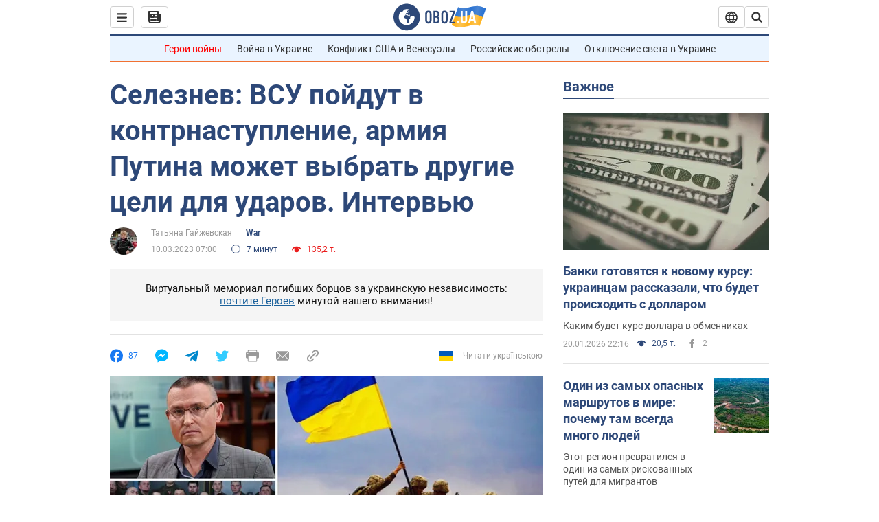

--- FILE ---
content_type: text/html; charset=utf-8
request_url: https://war.obozrevatel.com/seleznev-zsu-pojdut-v-kontrnastuplenie-armiya-putina-budet-bit-po-mostam-cherez-dnepr-intervyu.htm
body_size: 30752
content:
<!DOCTYPE html><html lang="ru"><head><meta charSet="utf-8"><meta name="viewport" content="width=device-width, initial-scale=1.0, maximum-scale=1"><link rel="dns-prefetch" href="//securepubads.g.doubleclick.net"><link rel="preconnect" href="//securepubads.g.doubleclick.net"><link rel="dns-prefetch" href="//cm.g.doubleclick.net"><link rel="preconnect" href="//cm.g.doubleclick.net"><link rel="dns-prefetch" href="//gaua.hit.gemius.pl"><link rel="preconnect" href="//gaua.hit.gemius.pl"><link rel="preconnect" href="https://fonts.googleapis.com"><link rel="preconnect" href="https://fonts.gstatic.com" crossOrigin="anonymous"><script type="text/javascript">
                !function(){"use strict";function e(e){var t=!(arguments.length>1&&void 0!==arguments[1])||arguments[1],c=document.createElement("script");c.src=e,t?c.type="module":(c.async=!0,c.type="text/javascript",c.setAttribute("nomodule",""));var n=document.getElementsByTagName("script")[0];n.parentNode.insertBefore(c,n)}!function(t,c){!function(t,c,n){var a,o,r;n.accountId=c,null!==(a=t.marfeel)&&void 0!==a||(t.marfeel={}),null!==(o=(r=t.marfeel).cmd)&&void 0!==o||(r.cmd=[]),t.marfeel.config=n;var i="https://sdk.mrf.io/statics";e("".concat(i,"/marfeel-sdk.js?id=").concat(c),!0),e("".concat(i,"/marfeel-sdk.es5.js?id=").concat(c),!1)}(t,c,arguments.length>2&&void 0!==arguments[2]?arguments[2]:{})}(window,10008,{} /* Config */)}();
                </script><title>Война в Украине: ВСУ пойдут в контрнаступление, Путин будет бить по мостам – прогноз | OBOZ.UA</title><meta name="description" content="С середины апреля начнется контрнаступление ВСУ, армия РФ будет бить ракетами по мостам через Днепр, в июне будет ясна перспектива окончания войны, сказал Владислав Селезнев."><meta name="news_keywords" content="Освобождение Украины, Военная помощь Украине, Война в Украине, Эксклюзив, Владислав Селезнев, Владимир Путин, Евгений Пригожин, Украина"><meta name="OBOZ.UA" content="app-id=431582577, app-argument=https://war.obozrevatel.com/seleznev-zsu-pojdut-v-kontrnastuplenie-armiya-putina-budet-bit-po-mostam-cherez-dnepr-intervyu.htm"><link rel="preload" as="image" imageSrcset="https://i.obozrevatel.com/news/2023/3/8/filestoragetemp-10.jpg?size=972x462 1500w , https://i.obozrevatel.com/news/2023/3/8/filestoragetemp-10.jpg?size=630x300 1000w" imageSizes="(min-width: 1500px) 100vw  , (max-width: 1499px) 40vw 	, (max-width: 999px) 20vw"><meta name="cXenseParse:obo-author" content="Татьяна Гайжевская"><meta name="cXenseParse:obo-country" content="Украина"><meta name="cXenseParse:obo-facebookReactionNumber" content="87"><meta name="cXenseParse:obo-importance" content="TopPublications"><meta name="cXenseParse:obo-isAdult" content="false"><meta name="cXenseParse:obo-language" content="ru"><meta name="cXenseParse:obo-newsType" content="news"><meta name="cXenseParse:obo-pageType" content="newsFull"><meta name="cXenseParse:obo-platform" content="desktop"><meta name="cXenseParse:obo-сommentsReactionNumber" content="0"><meta name="cXenseParse:taxonomy" content="War"><meta property="cXenseParse:image" content="https://i.obozrevatel.com/news/2023/3/8/filestoragetemp-10.jpg?size=972x462"><meta name="cXenseParse:articleid" content="2982659"><meta property="og:type" content="article"><meta property="og:title" content="Селезнев: ВСУ пойдут в контрнаступление, армия Путина может выбрать другие цели для ударов. Интервью"><meta property="og:description" content="Эксперт озвучил прогноз на ближайшие месяцы и сказал, когда ситуация на фронте прояснится"><meta property="og:site_name" content="OBOZ.UA"><meta property="og:image" content="https://i.obozrevatel.com/news/2023/3/8/filestoragetemp-10.jpg?size=1200x630">									<meta property="og:image:type" content="image/jpg"><meta property="og:image:width" content="1200px"><meta property="og:image:height" content="630px"><meta property="og:url" content="https://war.obozrevatel.com/seleznev-zsu-pojdut-v-kontrnastuplenie-armiya-putina-budet-bit-po-mostam-cherez-dnepr-intervyu.htm"><meta property="article:published_time" content="2023-03-10T07:00:00"><meta property="article:modified_time" content="2023-03-10T07:00:00"><meta property="article:author" content="Татьяна Гайжевская"><meta name="twitter:card" content="summary_large_image"><meta name="twitter:title" content="Селезнев: ВСУ пойдут в контрнаступление, армия Путина может выбрать другие цели для ударов. Интервью"><meta name="twitter:description" content="Эксперт озвучил прогноз на ближайшие месяцы и сказал, когда ситуация на фронте прояснится"><meta name="twitter:image" content="https://i.obozrevatel.com/news/2023/3/8/filestoragetemp-10.jpg?size=1200x630"><meta name="twitter:site" content="@obozrevatel_ua"><meta name="twitter:dnt" content="on"><meta property="article:section" content="War"><link rel="canonical" href="https://war.obozrevatel.com/seleznev-zsu-pojdut-v-kontrnastuplenie-armiya-putina-budet-bit-po-mostam-cherez-dnepr-intervyu.htm"><script>if (window.self === window.top) {
                                (document.createElement('IMG')).src =  'https://autocounter.idealmedia.io/1x1.gif?pid=48018' + '&referer=' + encodeURIComponent(window.document.referrer);
                            }</script><link rel="alternate" hrefLang="ru" href="https://war.obozrevatel.com/seleznev-zsu-pojdut-v-kontrnastuplenie-armiya-putina-budet-bit-po-mostam-cherez-dnepr-intervyu.htm"><link rel="alternate" hrefLang="uk" href="https://war.obozrevatel.com/ukr/seleznov-zsu-pidut-u-kontrnastup-armiya-putina-bitime-po-mostah-cherez-dnipro-intervyu.htm"><link rel="alternate" hrefLang="x-default" href="https://war.obozrevatel.com/ukr/seleznov-zsu-pidut-u-kontrnastup-armiya-putina-bitime-po-mostah-cherez-dnipro-intervyu.htm"><link rel="amphtml" href="https://war.obozrevatel.com/seleznev-zsu-pojdut-v-kontrnastuplenie-armiya-putina-budet-bit-po-mostam-cherez-dnepr-intervyu/amp.htm"><script type="application/ld+json">{"@context":"https://schema.org","@type":"BreadcrumbList","itemListElement":[{"@type":"ListItem","position":1,"item":{"@id":"https://war.obozrevatel.com/","name":"OBOZ.UA"}},{"@type":"ListItem","position":2,"item":{"@id":"https://war.obozrevatel.com/seleznev-zsu-pojdut-v-kontrnastuplenie-armiya-putina-budet-bit-po-mostam-cherez-dnepr-intervyu.htm","name":"Селезнев: ВСУ пойдут в контрнаступление, армия Путина может выбрать другие цели для ударов. Интервью"}}]}</script><script type="application/ld+json">{"@context":"https://schema.org","@type":"NewsArticle","mainEntityOfPage":{"@type":"WebPage","@id":"https://war.obozrevatel.com/seleznev-zsu-pojdut-v-kontrnastuplenie-armiya-putina-budet-bit-po-mostam-cherez-dnepr-intervyu.htm"},"headline":"Селезнев: ВСУ пойдут в контрнаступление, армия Путина может выбрать другие цели для ударов. Интервью","description":"Эксперт озвучил прогноз на ближайшие месяцы и сказал, когда ситуация на фронте прояснится","url":"https://war.obozrevatel.com/seleznev-zsu-pojdut-v-kontrnastuplenie-armiya-putina-budet-bit-po-mostam-cherez-dnepr-intervyu.htm","image":{"@type":"ImageObject","url":"https://i.obozrevatel.com/news/2023/3/8/filestoragetemp-10.jpg?size=1944x924"},"datePublished":"2023-03-10T07:00:00+02:00","dateModified":"2023-03-10T07:00:00+02:00","author":[{"@type":"Person","name":"Татьяна Гайжевская","image":"https://i.obozrevatel.com/person/2022/2/11/888-tatiana-alsaraireh.jpg?size=300x300","description":"корреспондент OBOZREVATEL","url":"https://www.obozrevatel.com/person/2541.htm","sameAs":"https://www.facebook.com/tatiana9999999"}],"publisher":{"@type":"NewsMediaOrganization","name":"OBOZ.UA","alternateName":"Obozrevatel, war-OBOZ","url":"https://war.obozrevatel.com/","publishingPrinciples":"https://www.obozrevatel.com/editorial.htm","logo":{"@type":"ImageObject","url":"https://cdn.obozrevatel.com/news/img/icons/logo/Logo_Blue_Flag.svg","width":"600","height":"60"}},"articleSection":"War","articleBody":"В ближайшие полтора месяца прогноз войны в Украине будет напрямую связан с погодными условиями. Примерно до середины апреля, пока грунт окончательно не подсохнет, ожидается оперативная пауза, но она не будет означать затишье. Российская оккупационная армия продолжит атаковать Украину ракетами и может сосредоточиться на разрушении мостов через Днепр. Так враг хочет препятствовать поставкам западных вооружений.\nЗатем украинские Силы обороны пойдут в мощное контрнаступление. Этот этап может завершиться к концу мая. Далее армия Украины будет накапливать резервы для нового броска, поскольку освободить все захваченные оккупантом территории одним махом невозможно. В июне появится четкое понимание того, в каком направлении будет развиваться заключительная фаза войны. Такой прогноз в эксклюзивном интервью OBOZREVATEL озвучил военный эксперт Владислав Селезнев.\n– По мнению аналитиков американского Института изучения войны, если путинская армия займет Бахмут, у нее будет только два пути, при этом она сможет пойти только по одному из них, поскольку ее возможности ограниченны. Это путь либо в сторону Константиновки, либо в направлении Славянска и Краматорска. Если Бахмут действительно будет взят оккупантами, что будет дальше?\n– А дальше они упрутся в линию оборонительных рубежей и позиций украинских Сил обороны ближе к Часову Яру. Мы видим, что они взяли под контроль Красную Гору, но дальше в сторону Славянска идти не могут. Слишком они опустошены, слишком серьезные потери понесли и слишком серьезные оборонительные укрепления находятся дальше по трассе Е40 в направлении на Славянск.\nПоэтому россияне в случае захвата Бахмута громко об этом протрубят, рассказывая о неимоверно большом значении фактически стертого с лица земли Бахмута и займутся накоплением сил и ресурсов.\nВо-первых, потому, что этих сил и средств они пока не имеют. У них крайне серьезные потери и в живой силе, и в технике. Во-вторых, время года сейчас такое, что полями путинские войска продвигаться не могут. Гусеничная техника в этих полях будет просто застревать.\nИспользовать дороги с твердым покрытием они могут, но их не так много. И украинские артиллеристы работают достаточно четко для того, чтобы на этих дорогах превращать путинские танки в груды сгоревшего металла.\nПоэтому очевидно, что Путину необходимо определенное время для того, чтобы накопить резервы. Как долго это может быть, зависит и от возможностей ВПК путинской России, и от возможностей ее мобилизационной машины. Необходимы подготовленные и полностью обеспеченные военные кадры – обеспеченные технически, обеспеченные разведкой и средствами связи.\nУкраинский Генеральный штаб сообщает о ежесуточных потерях путинской армии, об уничтоженной бронетехнике и артиллерийских системах. Такие системы россияне теряют все чаще и чаще. Это свидетельствует о том, что украинская контрбатарейная борьба достаточно эффективна, и она направлена на уничтожение главного фактора, который дает определенные возможности для пехотно-артиллерийских штурмов.\nНаши артиллеристы в первую очередь уничтожают артиллерийские системы и работают на перспективу. Потому что в дальнейшем, когда наша армия перейдет в контрнаступление, чем меньше у врага будет артиллерии, тем более эффективным и более масштабным будет освобождение наших территорий.\n– Действительно, странный парадокс. Оккупант выбрал своей главной политической целью маленький город, Бахмут. Считаете ли вы, что после того, как вопрос Бахмута так или иначе будет закрыт, враг изберет для себя новую цель, которую будет использовать путинская пропаганда?\n– Путинская пропаганда сама себя загоняет в угол, потому что по планам Путина его армия до конца марта должна выйти на административные границы Донецкой и Луганской областей, а ресурсов, сил и возможностей реализовать этот план нет.\nМожно по-разному относиться к Евгению Пригожину, но в плане его оценок ситуации с ним можно согласиться. Он заявляет о том, что с такими темпами, которые есть на сегодняшний день, процесс выхода на границы этих украинских областей может занять до двух лет, а чтобы дойти до Днепра, путинской армии потребуется как минимум три года.\nНо при этом путинский повар не учитывает фактор противодействия со стороны украинских Сил обороны, которые в настоящее время формируют штурмовые бригады. На них будет возложена миссия проведения контрнаступательной операции с целью уничтожения путинских войск.\n– Вы сказали, что наши Силы обороны успешно уничтожают артиллерийские системы врага. Какое, по вашему мнению, наиболее слабое, наиболее уязвимое звено путинской армии?\n– Наиболее значимое слабое звено – это мотивация. До сих пор высшим военно-политическим руководством России не определена четкая причина: что делают путинские солдаты в Украине, ради чего они погибают в таких огромных количествах.\nПутинская пропаганда может как угодно долго рассказывать о том, что в ходе &quot;специальной военной операции&quot; погибло порядка 5 тысяч российских солдат, но количество похоронок, число вдов, которых чествуют по случаю 8 марта, явно больше, нежели эти цифры.\nНаши западные партнеры, британская, канадская, американская разведки, говорят о том, что суммарно потери путинской армии превышают 200 тысяч. Плюс есть ежедневные сводки украинского Генерального штаба, в которых говорится о 155 тысячах только убитыми. Плюс раненые и покалеченные, плюс дезертиры и прочие.\nОчевидно, что на фоне таких потерь отсутствие мотивации – главный фактор, который влияет на боевую готовность путинской армии. А дальше традиционно не очень понятная и не очень вменяемая российская военная логистика. Этому есть много причин. С одной стороны, эффективная работа украинской артиллерии и HIMARS, которые вынуждают российских артиллеристов держать боеприпасы как можно дальше от линии фронта.\nКрупные склады с боеприпасами находятся на расстоянии более ста километров, а это значит, усложняется логистика поставки боеприпасов. Все это занимает массу времени и не позволяет оперативно реагировать на те или иные ситуации.\nС другой стороны, постепенно выбивается техника врага. Та техника, которая находится на хранении, требует восстановительных, ремонтных работ, и, соответственно, по техническим характеристикам она слабее, нежели те образцы вооружений и техники, с которыми в феврале минувшего года путинская профессиональная армия начинала полномасштабное вторжение.\nЕще один важный фактор – постепенно выбивается кадровый состав путинской армии. Уничтожаются российские десантники, морские пехотинцы, то есть соль, элитарные части и подразделения путинской армии. Их место занимают &quot;чмобики&quot; с минимальным уровнем подготовки, мотивации и обеспеченности. Соответственно, с такой армией говорить о каких-то серьезных победах не приходится. Тем более, те самые российские &quot;чмобики&quot; совершенно не понимают, с какой целью они пришли убивать людей на территорию чужой страны.\nВсе эти факторы и влияют на процесс. Еще один фактор, который не имеет непосредственного отношения к боевым действиям – это стагнация российской экономики. Украинский генерал Буданов четко заявляет: в течение трех месяцев стагнация российской экономики будет настолько велика, что Путину придется выбирать, на что направлять имеющиеся у него средства: на обеспечение всех социальных выплат – а мы знаем, что абсолютное большинство российских регионов являются дотационными, – или на обеспечение потребностей войны. И на первое, и на второе у Путина денег явно не хватит.\n– В отличие от оккупационной армии, у украинских воинов с мотивацией все в порядке. С современными вооружениями тоже. Будем надеяться, в ближайшее время они поступят в еще большем объеме. Каков ваш прогноз на ближайшие месяцы? Как будут развиваться события?\n– Я думаю, до середины апреля будет продолжаться определенная оперативная пауза. Это не значит, что на фронте будет затишье. Нет, россияне и дальше будут атаковать на направлениях, где они атакуют сейчас – Купянск, Кременная, район Бахмута, Авдеевки. Возможно, снова будут пытаться атаковать в районе Угледара. Могут попробовать совершить разведку боем на юге Запорожской области, чтобы проверить возможности украинских Сил обороны на этом участке российско-украинского фронта.\nБудут также продолжаться ракетные обстрелы территории нашей страны с акцентом на железнодорожную инфраструктуру и мосты через Днепр, чтобы усложнить логистику военно-технической помощи Запада. Очевидно, что опция нанесения ракетно-бомбовых ударов по объектам энергетической инфраструктуры нашей страны не сработала. Зиму мы пережили, входим в весну. Путем такого рода атак Путин не реализовал свой план – заморозить Украину и создать очередную волну беженцев в Европу.\nДумаю, к середине или к концу апреля, когда наши полевые дороги подсохнут и их можно будет использовать для перемещения бронетехники, украинская армия пойдет в контрнаступление. Не могу называть конкретные сроки, потому что процесс подготовки наших бригад зависит от объемов и темпов поставок военно-технической помощи от наших западных партнеров.\nГде именно будет происходить контрнаступление? Это может быть юг Запорожской области, возможно, иные направления российско-украинского фронта, но оно обязательно начнется. Чем большими будут объемы материально-технических запасов, топлива, боеприпасов, иных составляющих военной логистики, тем более продолжительным будет наступление украинских Сил обороны.\nТо есть к середине апреля – к концу мая мы выходим на эти позиции. Затем на освобожденных территориях будут проводиться определенные стабилизационные мероприятия. Украинская армия снова будет накапливать резервы, ресурсы для продолжения контрнаступления, потому что очевидно – одним махом всю территорию Украины освободить невозможно. Думаю, операция такого уровня по восстановлению территориальной целостности страны в границах 1991 года будет поделена на пять или даже шесть этапов.\nБолее четкое понимание тенденций у нас будет к июню. Это как раз три месяца, о которых говорит генерал Буданов, если вести отсчет от марта месяца. Будет понятно, каково состояние российской экономики и что Путин будет делать дальше. Потому что одно дело – радость пропагандистов от взятия Соледара и возможного отхода наших сил и средств из Бахмута, и другое дело – объяснять российскому люду, по какой причине они потеряли весь юг Украины.\nОчевидно, что, когда украинская армия перейдет в контрнаступление на юге Запорожской области, с большой долей вероятности российский гарнизон на юге Херсонской области тоже будет бежать, так как в случае перерезания путей отхода путинские части и подразделения окажутся в оперативном окружении, тут они четко попадают под боевую работу украинских HIMARS.\nТенденции таковы. Но вариант такого развития ситуации возможен при условии стабильных поставок и ракет к РСЗО HIMARS и высокоточных артиллерийских снарядов. Этих снарядов должно быть такое количество, чтобы полностью покрывать потребности украинских Сил обороны."}</script><script type="application/ld+json">{"@context":"https://schema.org","@type":"ImageObject","url":"https://i.obozrevatel.com/news/2023/3/8/filestoragetemp-10.jpg?size=1200x630","contentUrl":"https://i.obozrevatel.com/news/2023/3/8/filestoragetemp-10.jpg?size=1200x630","width":1200,"height":630,"thumbnailUrl":"https://i.obozrevatel.com/news/2023/3/8/filestoragetemp-10.jpg?size=375x250","caption":"ВСУ пойдут в контрнаступление: эксперт озвучил прогноз по войне","inLanguage":"ru"}</script><script type="application/ld+json">{"@context":"https://schema.org","@type":"Organization","url":"https://www.obozrevatel.com/","logo":"https://cdn.obozrevatel.com/news/img/icons/logo/Logo_Blue_Flag.svg","name":"OBOZ.UA","sameAs":["https://www.facebook.com/obozrevatel","https://m.me/obozrevatel?ref=On-Site%20Subs.FB-plug","https://www.instagram.com/obozrevatel.ua","https://www.pinterest.com/obozrevatel","https://t.me/uaobozrevatel","https://twitter.com/obozrevatel_ua","https://www.youtube.com/channel/UCMlCPwzF9ibXfCTjFF9Ihmg","https://www.youtube.com/channel/UC97O_ce8Rm7rE0hjE82joaA"]}</script><script type="application/ld+json">{"@context":"https://schema.org","@type":"NewsMediaOrganization","name":"OBOZ.UA","legalName":"ТОВ Золота середина","alternateName":"Obozrevatel, war-OBOZ","url":"https://war.obozrevatel.com/","sameAs":["https://www.facebook.com/obozrevatel","https://m.me/obozrevatel","https://www.instagram.com/obozrevatel.ua","https://www.pinterest.com/obozrevatel","https://x.com/obozrevatel_ua","https://t.me/uaobozrevatel","https://www.youtube.com/channel/UC97O_ce8Rm7rE0hjE82joaA","https://uk.wikipedia.org/wiki/%D0%9E%D0%B1%D0%BE%D0%B7%D1%80%D0%B5%D0%B2%D0%B0%D1%82%D0%B5%D0%BB%D1%8C"],"foundingDate":"2001-04-01","logo":{"@type":"ImageObject","url":"https://cdn.obozrevatel.com/news/img/icons/logo/Logo_Blue_Flag.svg","width":600,"height":60},"address":{"@type":"PostalAddress","streetAddress":"вул. Деревообробна, 7","addressLocality":"Київ","postalCode":"01013","addressCountry":{"@type":"Country","name":"UA"}},"contactPoint":{"@type":"ContactPoint","email":"info@obozrevatel.com","telephone":"+380 (44) 205-44-60","contactType":"customer support","areaServed":"UA","availableLanguage":["uk-UA","ru-UA","en-UA"]},"publishingPrinciples":"https://www.obozrevatel.com/editorial.htm","identifier":{"@type":"PropertyValue","propertyID":"https://kg.google.com","value":"/g/11dfwyk_6t"}}</script><meta name="robots" content="index, follow, max-image-preview:large"><link rel="preload" href="https://fonts.googleapis.com/css2?family=Roboto:ital,wght@0,100..900;1,100..900&display=swap" as="font" type="font/woff2" crossOrigin="anonymous"><link rel="preload" href="https://cdn.obozrevatel.com/news/commons/news.min.css?v=423698818" as="style"><link rel="preload" href="https://securepubads.g.doubleclick.net/tag/js/gpt.js" as="script"><meta name="theme-color" content="#1C629C"><meta property="fb:app_id" content="236629479701279"><meta property="fb:pages" content="145276418816044"><link rel="shortcut icon" href="https://cdn.obozrevatel.com/news/img/favicons/favicon.ico" type="image/x-icon"><link rel="apple-touch-icon" href="https://cdn.obozrevatel.com/news/img/favicons/72x72.png"><link rel="apple-touch-icon" sizes="96x96" href="https://cdn.obozrevatel.com/news/img/favicons/96x96.png"><link rel="apple-touch-icon" sizes="128x128" href="https://cdn.obozrevatel.com/news/img/favicons/128x128.png"><link rel="apple-touch-icon" sizes="144x144" href="https://cdn.obozrevatel.com/news/img/favicons/144x144.png"><link rel="apple-touch-icon-precomposed" href="https://cdn.obozrevatel.com/news/img/favicons/72x72.png"><link rel="apple-touch-icon-precomposed" sizes="96x96" href="https://cdn.obozrevatel.com/news/img/favicons/96x96.png"><link rel="apple-touch-icon-precomposed" sizes="128x128" href="https://cdn.obozrevatel.com/news/img/favicons/128x128.png"><link rel="apple-touch-icon-precomposed" sizes="144x144" href="https://cdn.obozrevatel.com/news/img/favicons/144x144.png"><link rel="manifest" href="/manifest.json"><link rel="chrome-webstore-item" href="https://chrome.google.com/webstore/detail/geeaennekbbdgfnjhnbgafdfjoefhmbb"><link rel="stylesheet" href="https://cdn.obozrevatel.com/news/commons/news.min.css?v=423698818"><script type="application/ld+json">{"@context":"https://schema.org","@type":"WebSite","url":"https://war.obozrevatel.com/","name":"OBOZ.UA","alternateName":"Obozrevatel, war-OBOZ","inLanguage":"ru","author":{"@type":"NewsMediaOrganization","name":"OBOZ.UA","legalName":"ТОВ Золота середина","url":"https://war.obozrevatel.com/","sameAs":["https://www.facebook.com/obozrevatel","https://m.me/obozrevatel","https://www.instagram.com/obozrevatel.ua","https://www.pinterest.com/obozrevatel","https://x.com/obozrevatel_ua","https://t.me/uaobozrevatel","https://www.youtube.com/channel/UC97O_ce8Rm7rE0hjE82joaA","https://uk.wikipedia.org/wiki/%D0%9E%D0%B1%D0%BE%D0%B7%D1%80%D0%B5%D0%B2%D0%B0%D1%82%D0%B5%D0%BB%D1%8C"],"foundingDate":"2001-04-01","logo":{"@type":"ImageObject","url":"https://cdn.obozrevatel.com/news/img/icons/logo/Logo_Blue_Flag.svg","width":600,"height":60},"address":{"@type":"PostalAddress","streetAddress":"вул. Деревообробна, 7","addressLocality":"Київ","postalCode":"01013","addressCountry":{"@type":"Country","name":"UA"}},"contactPoint":{"@type":"ContactPoint","email":"info@obozrevatel.com","telephone":"+380 (44) 205-44-60","contactType":"customer support","areaServed":"UA","availableLanguage":["uk-UA","ru-UA","en-UA"]},"alternateName":"Obozrevatel, war-OBOZ"},"publisher":{"@type":"NewsMediaOrganization","name":"OBOZ.UA","legalName":"ТОВ Золота середина","url":"https://war.obozrevatel.com/","sameAs":["https://www.facebook.com/obozrevatel","https://m.me/obozrevatel","https://www.instagram.com/obozrevatel.ua","https://www.pinterest.com/obozrevatel","https://x.com/obozrevatel_ua","https://t.me/uaobozrevatel","https://www.youtube.com/channel/UC97O_ce8Rm7rE0hjE82joaA","https://uk.wikipedia.org/wiki/%D0%9E%D0%B1%D0%BE%D0%B7%D1%80%D0%B5%D0%B2%D0%B0%D1%82%D0%B5%D0%BB%D1%8C"],"foundingDate":"2001-04-01","logo":{"@type":"ImageObject","url":"https://cdn.obozrevatel.com/news/img/icons/logo/Logo_Blue_Flag.svg","width":600,"height":60},"address":{"@type":"PostalAddress","streetAddress":"вул. Деревообробна, 7","addressLocality":"Київ","postalCode":"01013","addressCountry":{"@type":"Country","name":"UA"}},"contactPoint":{"@type":"ContactPoint","email":"info@obozrevatel.com","telephone":"+380 (44) 205-44-60","contactType":"customer support","areaServed":"UA","availableLanguage":["uk-UA","ru-UA","en-UA"]},"alternateName":"Obozrevatel, war-OBOZ"},"creator":{"@type":"NewsMediaOrganization","name":"OBOZ.UA","legalName":"ТОВ Золота середина","url":"https://war.obozrevatel.com/","sameAs":["https://www.facebook.com/obozrevatel","https://m.me/obozrevatel","https://www.instagram.com/obozrevatel.ua","https://www.pinterest.com/obozrevatel","https://x.com/obozrevatel_ua","https://t.me/uaobozrevatel","https://www.youtube.com/channel/UC97O_ce8Rm7rE0hjE82joaA","https://uk.wikipedia.org/wiki/%D0%9E%D0%B1%D0%BE%D0%B7%D1%80%D0%B5%D0%B2%D0%B0%D1%82%D0%B5%D0%BB%D1%8C"],"foundingDate":"2001-04-01","logo":{"@type":"ImageObject","url":"https://cdn.obozrevatel.com/news/img/icons/logo/Logo_Blue_Flag.svg","width":600,"height":60},"address":{"@type":"PostalAddress","streetAddress":"вул. Деревообробна, 7","addressLocality":"Київ","postalCode":"01013","addressCountry":{"@type":"Country","name":"UA"}},"contactPoint":{"@type":"ContactPoint","email":"info@obozrevatel.com","telephone":"+380 (44) 205-44-60","contactType":"customer support","areaServed":"UA","availableLanguage":["uk-UA","ru-UA","en-UA"]},"alternateName":"Obozrevatel, war-OBOZ"},"potentialAction":{"@type":"SearchAction","target":{"@type":"EntryPoint","urlTemplate":"https://www.obozrevatel.com/search/"},"query-input":{"@type":"PropertyValueSpecification","valueRequired":"http://schema.org/True","valueName":"search_term_string"}}}</script></head><body class=""><noscript><iframe height="0" width="0" style="display:none;visibility:hidden" src="https://www.googletagmanager.com/ns.html?id=GTM-5ZV62SC"></iframe></noscript><svg display="none"><symbol id="newsFull-facbook-circle" viewBox="0 0 20 20"><path fill-rule="evenodd" clip-rule="evenodd" d="M11.2968 19.9167C16.207 19.2809 20 15.0834 20 10C20 4.47715 15.5228 0 10 0C4.47715 0 0 4.47715 0 10C0 14.9693 3.6247 19.0921 8.37443 19.8685V12.932H6V10.0583H8.37443V7.96117C8.37443 4.52427 10.621 4 11.9178 4C12.5779 4 13.3136 4.10057 13.8123 4.16874C13.8794 4.17791 13.9422 4.1865 14 4.19417V6.64078H12.831C11.516 6.64078 11.2603 7.67638 11.2968 8.19417V10.0583H13.8904L13.4521 12.932H11.2968V19.9167Z" fill="#1778F2"></path></symbol><symbol id="newsFull-facbookMessager" viewBox="0 0 20 20"><path d="M0 9.25917C0 12.1725 1.45339 14.7717 3.72599 16.4692V20L7.13113 18.1317C8.0395 18.3825 9.00204 18.5192 9.99958 18.5192C15.5223 18.5192 20 14.3742 20 9.26C20.0008 4.14583 15.5231 0 10.0004 0C4.47769 0 0 4.145 0 9.25917H0ZM8.94537 6.66583L11.5538 9.38167L16.4599 6.66583L10.993 12.4675L8.44702 9.7525L3.47764 12.4683L8.94537 6.66583Z" fill="#01B6FF"></path></symbol><symbol id="newsFull-clock" viewBox="0 0 16 16"><circle cx="7.5" cy="7.5" r="6" stroke="#2D4878"></circle><rect x="7" y="7" width="4" height="1" fill="#2D4878"></rect><rect x="7" y="8" width="5" height="1" transform="rotate(-90 7 8)" fill="#2D4878"></rect></symbol><symbol id="newsFull-facebookMessanger" viewBox="0 0 20 20"><path d="M0 9.25917C0 12.1725 1.45339 14.7717 3.72599 16.4692V20L7.13113 18.1317C8.0395 18.3825 9.00204 18.5192 9.99958 18.5192C15.5223 18.5192 20 14.3742 20 9.26C20.0008 4.14583 15.5231 0 10.0004 0C4.47769 0 0 4.145 0 9.25917H0ZM8.94537 6.66583L11.5538 9.38167L16.4599 6.66583L10.993 12.4675L8.44702 9.7525L3.47764 12.4683L8.94537 6.66583Z" fill="#01B6FF"></path></symbol><symbol id="newsFull-telegram" viewBox="0 0 20 20"><path d="M0.931254 9.01823L18.668 2.08486C19.4912 1.78334 20.2102 2.28846 19.9435 3.55049L19.945 3.54893L16.925 17.9737C16.7012 18.9963 16.1018 19.245 15.2632 18.7632L10.6642 15.3268L8.44599 17.4934C8.20071 17.7421 7.99376 17.9519 7.51853 17.9519L7.84506 13.2069L16.3685 5.40001C16.7395 5.06896 16.2857 4.88246 15.7967 5.21195L5.2635 11.9355L0.722766 10.4994C-0.262949 10.1823 -0.284411 9.50004 0.931254 9.01823Z" fill="#0088CC"></path></symbol><symbol id="newsFull-twitter" viewBox="0 0 20 20"><path d="M19.9061 4.07991C19.2801 4.3399 18.529 4.59989 17.903 4.72988C18.2786 4.72988 18.6542 4.07991 18.9045 3.81992C19.1549 3.42994 19.4053 3.03995 19.5305 2.51998V2.38998H19.4053C18.7793 2.77997 17.903 3.16995 17.1518 3.29994C17.0266 3.29994 17.0266 3.29994 17.0266 3.29994C16.1911 2.43241 14.9493 2 13.7715 2C12.6197 2 11.3142 2.75883 10.6416 3.68993C10.266 4.2099 10.0156 4.72988 9.89045 5.37985C9.76526 6.02982 9.76526 6.5498 9.89045 7.19977C9.89045 7.32977 9.89045 7.32977 9.76526 7.32977C6.51017 6.80979 3.75587 5.50985 1.50235 2.90996C1.37715 2.77997 1.37715 2.77997 1.25196 2.90996C0.250391 4.46989 0.751174 6.80979 2.00313 8.10973C2.12833 8.23973 2.37872 8.36972 2.50391 8.49972C2.37872 8.49972 1.62754 8.36972 0.876369 7.97974C0.751174 7.97974 0.751174 7.97974 0.751174 8.10973C0.751174 8.23973 0.751174 8.36972 0.751174 8.62971C0.876369 10.1896 2.00313 11.6196 3.38028 12.1396C3.50548 12.2696 3.75587 12.2696 3.88106 12.2696C3.50548 12.3995 3.25509 12.3995 2.37872 12.2696C2.25352 12.2696 2.25352 12.2696 2.25352 12.3995C2.8795 14.3495 4.38185 14.8694 5.50861 15.2594C5.6338 15.2594 5.759 15.2594 6.00939 15.2594C5.6338 15.7794 4.38185 16.2994 3.75587 16.4294C2.62911 17.0793 1.37715 17.2093 0.250391 17.0793C0.125196 17.0793 0 17.0793 0 17.0793V17.2093C0.250391 17.3393 0.500782 17.4693 0.751174 17.5993C1.50235 17.9893 2.25352 18.3793 3.0047 18.5093C7.13615 19.6792 11.7684 18.7693 14.7731 15.6494C17.1518 13.1795 18.0282 9.66967 18.0282 6.28981C18.0282 6.15982 18.1534 6.02982 18.2786 6.02982C18.9045 5.50985 19.4053 4.98987 19.9061 4.3399C20.0313 4.2099 20.0313 4.07991 19.9061 4.07991C20.0313 4.07991 20.0313 4.07991 19.9061 4.07991C20.0313 3.94992 20.0313 4.07991 19.9061 4.07991Z" fill="#33CCFF"></path></symbol><symbol id="newsFull-fax" viewBox="0 0 20 18"><path d="M18 3C17 3 17.8163 3 17 3C17 2.25858 17 1.5 17 1C17 0.5 16.5 0 16 0C15.5 0 4.5 0 4 0C3.5 0 3 0.5 3 1C3 1.5 3 2.25858 3 3C2.18366 3 3 3 2 3C1 3 0 4 0 5C0 6 0 10 0 11C0 12 1 13 2 13C3 13 2.18366 13 3 13C3 14.4175 3 16.5 3 17C3 17.5 3.5 18.0001 4 18C4.5 17.9999 8.07213 17.9999 10.0001 17.9999C11.9281 17.9999 15.5 18 16 18C16.5 18 17 17.5 17 17C17 16.5 17 14.3688 17 13C17.8163 13 17 13 18 13C19 13 20 12 20 11C20 10 20 6 20 5C20 4 19 3 18 3ZM3 7C2.5 7 2 6.5 2 6C2 5.5 2.5 5 3 5C3.5 5 4 5.5 4 6C4 6.5 3.5 7 3 7ZM16 17H4V10H16V17ZM16 3C12.0544 3 7.94559 3 4 3C4 2.53319 4 2.5 4 2C4 1.5 4.5 1 5 1C5.5 1 14.5 1 15 1C15.5 1 16 1.5 16 2C16 2.5 16 2.53322 16 3Z" fill="#999999"></path></symbol><symbol id="newsFull-latter" viewBox="0 0 20 14"><path d="M18.9954 0.264923C18.7023 0.0963867 18.3624 0 18 0H2C1.63317 0 1.28941 0.0987585 0.993848 0.271138L9.28442 8.56171C9.67494 8.95224 10.3081 8.95223 10.6986 8.56171L18.9954 0.264923Z" fill="#999999"></path><path d="M19.7109 0.963659L13.7331 6.9415L19.7538 12.9622C19.9107 12.6767 20 12.3488 20 12V2C20 1.62061 19.8944 1.26589 19.7109 0.963659Z" fill="#999999"></path><path d="M13.0259 7.64861L11.4057 9.26882C10.6247 10.0499 9.35836 10.0499 8.57731 9.26882L6.95711 7.64861L0.921279 13.6844C1.23251 13.8842 1.60273 14 2 14H18C18.3929 14 18.7593 13.8867 19.0684 13.691L13.0259 7.64861Z" fill="#999999"></path><path d="M6.25 6.9415L0.282728 0.974232C0.103193 1.27415 0 1.62503 0 2V12C0 12.3443 0.0870182 12.6683 0.240264 12.9512L6.25 6.9415Z" fill="#999999"></path></symbol><symbol id="newsFull-copy" viewBox="0 0 20 20"><path d="M2.42405 17.576C2.8759 18.0284 3.4127 18.3872 4.00363 18.6315C4.59455 18.8759 5.22794 19.0011 5.8674 19C6.50701 19.0011 7.14054 18.8759 7.73161 18.6315C8.32269 18.3871 8.85967 18.0284 9.31173 17.576L11.378 15.5091C11.7582 15.1288 11.7581 14.5122 11.3778 14.1319C10.9975 13.7515 10.3807 13.7516 10.0004 14.132L7.93439 16.1987C7.38547 16.7451 6.64245 17.0519 5.86789 17.0519C5.09333 17.0519 4.35031 16.7451 3.80139 16.1987C3.25445 15.65 2.94733 14.907 2.94733 14.1323C2.94733 13.3576 3.25445 12.6145 3.80139 12.0659L5.8681 10C6.24857 9.61969 6.24863 9.00293 5.86822 8.62254C5.48794 8.24228 4.87142 8.24222 4.49107 8.62242L2.42405 10.6886C1.51213 11.6027 1 12.8411 1 14.1323C1 15.4234 1.51213 16.6619 2.42405 17.576ZM17.5768 9.31134C18.4882 8.397 19 7.15865 19 5.86766C19 4.57666 18.4882 3.33832 17.5768 2.42398C16.6626 1.5121 15.4241 1 14.1329 1C12.8417 1 11.6032 1.5121 10.6891 2.42398L8.62285 4.49084C8.24261 4.87119 8.24266 5.48777 8.62297 5.86806C9.00335 6.24842 9.62006 6.24836 10.0004 5.86794L12.0664 3.80126C12.6153 3.25482 13.3584 2.94804 14.1329 2.94804C14.9075 2.94804 15.6505 3.25482 16.1994 3.80126C16.7464 4.3499 17.0535 5.09298 17.0535 5.86766C17.0535 6.64234 16.7464 7.38542 16.1994 7.93406L14.1327 9.99994C13.7522 10.3803 13.7522 10.997 14.1326 11.3774C14.5129 11.7577 15.1294 11.7577 15.5097 11.3775L17.5768 9.31134Z" fill="#999999"></path><path d="M7.13604 14.2931C6.7456 14.6836 6.1126 14.6836 5.72205 14.2933L5.70754 14.2788C5.31681 13.8883 5.31672 13.255 5.70733 12.8644L12.8645 5.70738C13.2551 5.31675 13.8885 5.31688 14.279 5.70767L14.2935 5.72218C14.6837 6.11275 14.6836 6.7457 14.2932 7.13611L7.13604 14.2931Z" fill="#999999"></path></symbol></svg><div class="idealmedia"><div id="M473433ScriptRootC1418748"></div></div><div class="page --desktop"><script>var _Oboz_Core_HeaderDropMenu = {"urlRu":"https://war.obozrevatel.com/seleznev-zsu-pojdut-v-kontrnastuplenie-armiya-putina-budet-bit-po-mostam-cherez-dnepr-intervyu.htm","urlUa":"https://war.obozrevatel.com/ukr/seleznov-zsu-pidut-u-kontrnastup-armiya-putina-bitime-po-mostah-cherez-dnipro-intervyu.htm"};var _Oboz_News_pageName = "newsFull";var _Oboz_News_newsFullPageData = {"isAdult":false,"parentSectionCodeName":null,"sectionCodeName":"war","section":{"ID":523,"ParentID":null,"Parent":null,"CodeName":"war","IsFullTextVisible":false,"Localizations":{"ua":{"IsCustomSeoDescription":true,"IsCustomSeoH1":true,"IsCustomSeoTitle":true,"SeoDescription":"Новини про війну з Росією: події, звіти та аналітика на сторінках WAR OBOZ.UA","SeoH1":"War","SeoTitle":"Війна в Україні - останні новини на сьогодні, аналітика та карти бойових дій","Title":"War","Url":"https://war.obozrevatel.com/ukr/","Link":null,"FullText":null,"SourceName":null,"TitleForDisplay":null,"TitleForAggregators":null,"BulletsDescription":null,"FullTextList":[],"Description":null,"IsReal":false,"ReadTimeInMinutes":null,"ShortBiography":null,"BirthPlace":null,"MaritalStatus":null,"Phone":null,"Email":null,"Education":null,"Twitter":null,"LinkedIn":null,"Facebook":null,"Instagram":null,"OtherContacts":null,"TitleInGenitiveCase":null},"ru":{"IsCustomSeoDescription":true,"IsCustomSeoH1":true,"IsCustomSeoTitle":true,"SeoDescription":"Новости о войне с Россией: события, отчеты и аналитика на страницах WAR OBOZ.UA","SeoH1":"War","SeoTitle":"Война в Украине - последние новости на сегодня, аналитика и карты боевых действий","Title":"War","Url":"https://war.obozrevatel.com/","Link":null,"FullText":null,"SourceName":null,"TitleForDisplay":null,"TitleForAggregators":null,"BulletsDescription":null,"FullTextList":[],"Description":null,"IsReal":false,"ReadTimeInMinutes":null,"ShortBiography":null,"BirthPlace":null,"MaritalStatus":null,"Phone":null,"Email":null,"Education":null,"Twitter":null,"LinkedIn":null,"Facebook":null,"Instagram":null,"OtherContacts":null,"TitleInGenitiveCase":null}}},"cityId":null,"countryId":1,"createUserId":109,"importanceId":20,"newsId":2982659,"flags":[],"personIds":[1299,120,14537],"tagIds":[],"themeIds":[2208,917,2170,1006],"sectionId":523,"createUserPseudoName":"Татьяна Гайжевская","importanceTitle":"Топ-публикация","mainImage":{"Images":[{"FileUrl":"https://i.obozrevatel.com/news/2023/3/8/filestoragetemp-10.jpg","Format":"square"},{"FileUrl":"https://i.obozrevatel.com/news/2023/3/8/filestoragetemp-10.jpg","Format":"horizontal"},{"FileUrl":"https://i.obozrevatel.com/news/2023/3/8/filestoragetemp-10.jpg","Format":"thin"},{"FileUrl":"https://i.obozrevatel.com/news/2023/3/8/filestoragetemp-10.jpg","Format":"social"},{"FileUrl":"https://i.obozrevatel.com/news/2023/3/8/filestoragetemp-10.jpg","Format":"vertical"}],"Localizations":{"ua":{"Alt":null,"Description":"ЗСУ підуть у контрнаступ: експерт озвучив прогноз щодо війни","SourceName":null},"ru":{"Alt":null,"Description":"ВСУ пойдут в контрнаступление: эксперт озвучил прогноз по войне","SourceName":null}}},"publishDate":"2023-03-10T07:00:00","isPublished":true};var _Oboz_News_analyticsPageData = {"domain":"war.obozrevatel.com","url":"https://war.obozrevatel.com/seleznev-zsu-pojdut-v-kontrnastuplenie-armiya-putina-budet-bit-po-mostam-cherez-dnepr-intervyu.htm","isAdult":false,"newsId":2982659,"newsTitle":"Селезнев: ВСУ пойдут в контрнаступление, армия Путина может выбрать другие цели для ударов. Интервью","section":"War","subsection":null,"pageType":"newsFull","newsType":"news","platform":"desktop","language":"ru","city":null,"country":"Украина","tags":[],"themes":["Освобождение Украины","Военная помощь Украине","Война в Украине","Эксклюзив"],"persons":["Владислав Селезнев","Владимир Путин","Евгений Пригожин"],"authors":["Татьяна Гайжевская"],"importance":"TopPublications","publishDate":"2023-03-10T07:00:00","сommentsReactionNumber":0,"facebookReactionNumber":87,"totalBannerCount":0,"variation":"A","taggedAuthor":["Татьяна Гайжевская"],"headlineTags":[]};</script><svg style="height: 0; width: 0; position: absolute; visibility: hidden"><defs><linearGradient id="paint0_linear_12387_16706" x1="131.798" y1="17.1402" x2="91.5905" y2="10.3877" gradientUnits="userSpaceOnUse"><stop stop-color="#2B74D3"></stop><stop offset="0.239583" stop-color="#4A85D3"></stop><stop offset="0.463542" stop-color="#2B74D3"></stop><stop offset="0.75" stop-color="#4A85D3"></stop><stop offset="1" stop-color="#2B74D3"></stop></linearGradient><linearGradient id="paint1_linear_12387_16706" x1="129.203" y1="28.4966" x2="89.6089" y2="22.051" gradientUnits="userSpaceOnUse"><stop stop-color="#FFB117"></stop><stop offset="0.218037" stop-color="#FDC453"></stop><stop offset="0.468388" stop-color="#FFB117"></stop><stop offset="0.741921" stop-color="#FDC453"></stop><stop offset="1" stop-color="#FFB117"></stop></linearGradient></defs></svg><svg display="none"><symbol id="icon-newspaper" viewBox="0 0 18 18"><path fill-rule="evenodd" clip-rule="evenodd" d="M0 1C0 0.447715 0.447715 0 1 0H14C14.5523 0 15 0.447715 15 1V4H17C17.5523 4 18 4.44772 18 5V14C18 16.2091 16.2091 18 14 18H4C1.79086 18 0 16.2091 0 14V1ZM15 6V14C15 14.5523 14.5523 15 14 15C13.4477 15 13 14.5523 13 14V2H2V14C2 15.1046 2.89543 16 4 16H14C15.1046 16 16 15.1046 16 14V6H15Z" fill="#333333"></path><path fill-rule="evenodd" clip-rule="evenodd" d="M5 6V8H7V6H5ZM4 4C3.44772 4 3 4.44772 3 5V9C3 9.55228 3.44772 10 4 10H8C8.55228 10 9 9.55228 9 9V5C9 4.44772 8.55228 4 8 4H4Z" fill="#333333"></path><path d="M10 5C10 4.44772 10.4477 4 11 4C11.5523 4 12 4.44772 12 5C12 5.55228 11.5523 6 11 6C10.4477 6 10 5.55228 10 5Z" fill="#333333"></path><path d="M10 9C10 8.44772 10.4477 8 11 8C11.5523 8 12 8.44772 12 9C12 9.55228 11.5523 10 11 10C10.4477 10 10 9.55228 10 9Z" fill="#333333"></path><path d="M3 13C3 12.4477 3.44772 12 4 12H11C11.5523 12 12 12.4477 12 13C12 13.5523 11.5523 14 11 14H4C3.44772 14 3 13.5523 3 13Z" fill="#333333"></path></symbol><symbol id="icon-fullLogo-oboz" viewBox="0 0 136 40"><path fill-rule="evenodd" clip-rule="evenodd" d="M131.104 20.2371L135.658 7.73113C135.688 7.57495 135.603 7.41871 135.457 7.356C129.08 4.61819 125.19 1.70093 109.414 6.02562C101.972 8.06579 96.8882 6.08989 95.4304 5.39264C95.2178 5.29095 94.9557 5.41694 94.9136 5.64881L90.3627 18.6748C96.9088 22.144 102.431 23.7621 118.156 19.4515C122.124 18.3637 127.176 18.6652 131.104 20.2371Z" fill="url(#paint0_linear_12387_16706)"></path><path fill-rule="evenodd" clip-rule="evenodd" d="M126.247 32.6665C126.446 32.7408 126.667 32.6201 126.706 32.4112L131.234 20.0408C124.705 17.2731 120.923 14.2215 104.94 18.6029C96.0509 21.0397 90.5298 18.0609 90.5298 18.0609L85.8343 31.2079C85.8106 31.3512 85.8822 31.4942 86.0107 31.5617C92.4584 34.9476 97.7923 36.2917 113.343 32.0287C117.184 30.976 122.377 31.2245 126.247 32.6665Z" fill="url(#paint1_linear_12387_16706)"></path><path d="M20.2915 0.526367C9.68855 0.526367 1.05078 9.17004 1.05078 19.8827C1.05078 30.5953 9.68855 39.239 20.2915 39.239C30.9402 39.239 39.5323 30.5493 39.5323 19.8827C39.578 9.17004 30.9402 0.526367 20.2915 0.526367ZM31.8085 20.3884C31.4886 26.5493 26.4613 31.4229 20.2458 31.4229C13.8475 31.4229 8.68309 26.2275 8.68309 19.7907C8.68309 17.262 9.46003 14.9172 10.8311 13.0321C11.4252 12.2045 12.2479 12.1126 12.4764 12.1585C12.4764 12.1585 12.5678 12.3425 12.7049 12.6643C12.842 12.9861 13.0248 13.17 13.2533 13.17C13.5733 13.17 13.8475 12.8482 14.1217 12.2045C14.4416 11.3769 14.8529 10.8252 15.2185 10.5034C15.6299 10.1815 15.9955 9.95165 16.4068 9.81372C16.5439 9.76774 16.681 9.76774 16.8181 9.72177C17.0009 9.67579 17.138 9.58384 17.138 9.49188C17.138 9.262 17.0466 9.07809 16.8181 8.89418C17.7779 8.48039 19.0118 8.2505 20.4743 8.2505C21.7997 8.2505 22.5309 8.43441 22.5309 8.43441C23.5364 8.71027 24.2676 9.17004 24.2219 9.49188C24.1762 9.81372 23.7192 9.99763 23.2165 9.90567C22.7137 9.81372 21.8454 10.2275 21.297 10.7333C20.7485 11.239 20.3829 11.8827 20.4743 12.1126C20.5657 12.3425 20.7942 12.6183 20.8856 12.6183C21.0228 12.6643 21.1599 12.8022 21.2513 12.9402C21.3427 13.0781 21.5255 13.1241 21.6169 13.0321C21.754 12.9402 21.8454 12.7103 21.7997 12.4344C21.7997 12.2045 22.0282 11.7907 22.3481 11.5608C22.668 11.331 22.8966 11.4689 22.8966 11.8827C22.8966 12.2965 22.7137 12.8482 22.4852 13.0781C22.3024 13.3539 21.754 13.7218 21.297 13.9057C20.8399 14.0896 19.4232 13.8597 19.0576 14.3654C18.829 14.6873 19.5603 15.0091 19.1033 15.239C18.829 15.3769 18.5091 15.239 18.372 15.5149C18.2349 15.7907 18.1435 16.2965 18.372 16.4804C18.6462 16.7562 19.4689 16.3884 19.5146 16.0666C19.5603 15.6988 19.8802 15.6988 20.1087 15.7448C20.3372 15.7907 20.6571 15.6988 20.7942 15.5608C20.9314 15.4229 21.2513 15.4229 21.4341 15.5608C21.6169 15.6988 21.8911 16.0206 21.9368 16.2965C22.0282 16.5264 22.0739 16.7103 21.754 16.8942C21.6169 16.9861 21.6626 17.1241 21.7997 17.17C21.9368 17.262 22.3481 17.216 22.4852 17.1241C22.6223 17.0321 22.7137 16.7562 22.7594 16.6183C22.8052 16.4804 23.0337 16.5723 23.1708 16.5264C23.3079 16.4344 23.2165 16.3884 23.0337 16.1126C22.8052 15.8367 22.3938 15.7448 22.3481 15.239C22.3024 15.0551 22.7594 15.0091 23.2165 15.0091C23.6278 15.0091 24.0848 15.4689 24.1762 16.0206C24.2676 16.5723 24.4961 16.9861 24.679 16.9861C24.8618 16.9861 24.8618 17.9057 24.5418 17.9976C24.2219 18.0896 23.4907 18.1356 22.8966 17.9517C21.8454 17.6758 20.6114 17.3999 20.2458 17.354C19.8345 17.308 19.5146 16.9861 19.1947 16.9402C18.5548 16.8482 17.7779 17.5379 17.7779 17.5379C16.9552 17.8137 16.4068 18.4114 16.2697 18.9172C16.1783 19.4229 16.224 20.1585 16.3611 20.5264C16.4982 20.8942 17.138 21.308 17.7322 21.4459C18.3263 21.5838 19.2404 22.3195 19.7888 23.1011C20.2001 24.7562 20.3829 26.1356 20.3829 26.1356C20.52 27.193 20.8399 28.2045 21.1599 28.3884C21.4798 28.6183 22.8509 28.2965 23.3079 27.3769C23.8106 26.4574 23.6278 23.9746 23.7649 23.4689C23.902 23.0091 25.2731 21.9517 25.3645 21.4919C25.4559 21.0781 25.2731 20.4804 25.2731 20.4804C24.8618 19.5149 24.5875 18.6873 24.679 18.6413C24.7704 18.5953 25.0446 19.0091 25.2731 19.6068C25.5016 20.1585 26.0957 20.5264 26.507 20.3425C26.9641 20.1585 27.0098 19.5149 26.6899 18.8252C27.741 18.7333 28.7922 18.7333 29.7062 18.8252C30.6203 18.9172 31.3972 19.285 31.58 19.4689C31.8085 20.0666 31.8085 20.3884 31.8085 20.3884Z" fill="#2D4878"></path><path d="M47.2578 15.5148C47.2578 14.1355 47.3492 12.8022 48.6289 11.6068C49.4058 10.8711 50.457 10.4114 51.8281 10.4114C53.1991 10.4114 54.2503 10.8711 55.0272 11.6068C56.2612 12.8022 56.3983 14.1355 56.3983 15.5148V24.2045C56.3983 25.5838 56.3069 26.9171 55.0272 28.1125C54.2503 28.8482 53.1991 29.3079 51.8281 29.3079C50.457 29.3079 49.4058 28.8482 48.6289 28.1125C47.3949 26.9171 47.2578 25.5838 47.2578 24.2045V15.5148ZM53.7933 15.147C53.7933 14.5953 53.7476 14.0436 53.2448 13.5378C52.9706 13.262 52.4679 13.0321 51.8281 13.0321C51.1882 13.0321 50.7312 13.262 50.4113 13.5378C49.9086 14.0436 49.8629 14.5953 49.8629 15.147V24.6183C49.8629 25.17 49.9086 25.7217 50.4113 26.2275C50.6855 26.5033 51.1882 26.7332 51.8281 26.7332C52.4679 26.7332 52.9249 26.5033 53.2448 26.2275C53.7476 25.7217 53.7933 25.17 53.7933 24.6183V15.147Z" fill="#2D4878"></path><path d="M62.8878 10.6873C63.6648 10.6873 65.173 10.7792 66.3155 11.5608C67.9608 12.7562 67.9608 14.6873 67.9608 15.7907C67.9608 16.9861 67.8694 17.8137 67.1839 18.6413C66.864 19.0551 66.4526 19.3309 66.1784 19.4689C66.864 19.7907 67.1839 20.2505 67.4124 20.6183C67.9151 21.5378 67.9151 22.0436 67.9151 22.9171V24.2964C67.9151 25.0781 67.9151 26.9631 66.3612 28.1125C65.7671 28.5723 64.8073 28.9861 63.2535 28.9861H59.2773V10.6873H62.8878ZM61.9738 18.3194H63.2078C64.0761 18.3194 64.6245 17.9516 64.853 17.6298C65.173 17.262 65.3558 16.6183 65.3558 16.0666V14.9631C65.3558 14.5033 65.1273 14.0436 64.853 13.7217C64.5331 13.3999 64.0304 13.124 63.1621 13.124H61.9281V18.3194H61.9738ZM61.9738 26.6873H63.1621C63.5734 26.6873 64.396 26.6413 64.9445 25.8597C65.4015 25.262 65.4015 24.2964 65.4015 24.0206V23.147C65.4015 22.2735 65.2644 21.6298 64.7159 21.124C64.3046 20.8022 63.8933 20.6643 63.3449 20.6643H62.0195V26.6873H61.9738Z" fill="#2D4878"></path><path d="M70.7461 15.5148C70.7461 14.1355 70.8375 12.8022 72.1172 11.6068C72.8941 10.8711 73.9453 10.4114 75.3163 10.4114C76.6874 10.4114 77.7386 10.8711 78.5155 11.6068C79.7495 12.8022 79.8866 14.1355 79.8866 15.5148V24.2045C79.8866 25.5838 79.7952 26.9171 78.5155 28.1125C77.7386 28.8482 76.6874 29.3079 75.3163 29.3079C73.9453 29.3079 72.8941 28.8482 72.1172 28.1125C70.8832 26.9171 70.7461 25.5838 70.7461 24.2045V15.5148ZM77.2816 15.147C77.2816 14.5953 77.2359 14.0436 76.7331 13.5378C76.4589 13.262 75.9562 13.0321 75.3163 13.0321C74.6765 13.0321 74.2195 13.262 73.8996 13.5378C73.3968 14.0436 73.3511 14.5953 73.3511 15.147V24.6183C73.3511 25.17 73.3968 25.7217 73.8996 26.2275C74.1738 26.5033 74.6765 26.7332 75.3163 26.7332C75.9562 26.7332 76.4132 26.5033 76.7331 26.2275C77.2359 25.7217 77.2816 25.17 77.2816 24.6183V15.147Z" fill="#2D4878"></path><path d="M90.7186 10.6873V12.7102L85.2343 26.6873H90.5815V29.0321H82.4922V26.7332L87.8394 13.0781H82.8578V10.7332H90.7186V10.6873Z" fill="#2D4878"></path><path d="M96.467 28.7466H93.332V25.6596H96.467V28.7466Z" fill="white"></path><path d="M108.258 24.3545C108.258 25.6931 107.842 26.789 107.009 27.6423C106.143 28.5124 105.021 28.9474 103.645 28.9474C102.251 28.9474 101.121 28.5124 100.255 27.6423C99.4222 26.789 99.0059 25.6931 99.0059 24.3545V10.8772H101.861V24.5051C101.861 25.1242 102.03 25.6011 102.37 25.9357C102.71 26.2536 103.135 26.4125 103.645 26.4125C104.154 26.4125 104.571 26.2536 104.894 25.9357C105.233 25.6011 105.403 25.1242 105.403 24.5051V10.8772H108.258V24.3545Z" fill="white"></path><path d="M121.402 28.7466H118.42L117.681 25.2079H113.475L112.762 28.7466H109.754L114.215 10.8772H116.993L121.402 28.7466ZM117.146 22.673L115.591 15.194L114.036 22.673H117.146Z" fill="white"></path></symbol><symbol id="icon-rss" viewBox="0 0 20 20" fill="currentColor"><circle cx="5" cy="15" r="2"></circle><path fill-rule="evenodd" clip-rule="evenodd" d="M3 9C3 8.44772 3.44772 8 4 8C8.55228 8 12 11.4477 12 16C12 16.5523 11.5523 17 11 17C10.4477 17 10 16.5523 10 16C10 12.5523 7.44772 10 4 10C3.44772 10 3 9.55228 3 9Z"></path><path fill-rule="evenodd" clip-rule="evenodd" d="M3 4C3 3.44772 3.44772 3 4 3C11.5523 3 17 8.44772 17 16C17 16.5523 16.5523 17 16 17C15.4477 17 15 16.5523 15 16C15 9.55228 10.4477 5 4 5C3.44772 5 3 4.55228 3 4Z"></path></symbol><symbol id="icon-logo-youtube" viewBox="0 0 20 20"><path d="M19 7.99982C19 7.79982 19 7.59982 19 7.39982C18.9 6.49982 18.8 5.49982 18.2 4.79982C17.7 4.19982 16.9 4.09982 16.1 3.99982C15.2 3.89982 14.2 3.79982 13.2 3.79982C11.3 3.69982 9.29999 3.79982 7.39999 3.79982C6.39999 3.79982 5.39999 3.79982 4.39999 3.89982C3.29999 3.99982 1.99999 4.19982 1.49999 5.39982C0.899994 6.39982 0.999994 7.79982 0.999994 8.99982C0.999994 9.99982 0.999994 11.0998 0.999994 12.0998C1.09999 13.3998 1.09999 15.1998 2.59999 15.7998C3.39999 16.0998 4.29999 16.1998 5.19999 16.1998C6.09999 16.2998 6.99999 16.2998 7.89999 16.2998C9.79999 16.2998 11.6 16.2998 13.5 16.1998C14.8 16.1998 16.1 16.1998 17.4 15.6998C18.5 15.2998 18.8 14.1998 18.9 13.1998C19 12.1998 19 11.1998 19 10.1998C19 9.49982 19 8.79982 19 7.99982Z" fill="currentColor"></path><path d="M12.7 10.0002C11.1 9.1002 9.6 8.1002 8 7.2002C8 9.1002 8 10.9002 8 12.7002C9.6 11.8002 11.1 10.9002 12.7 10.0002Z" fill="white"></path></symbol><symbol id="icon-logo-facebook" viewBox="0 0 20 20"><path fill-rule="evenodd" clip-rule="evenodd" d="M7.80001 10.1V17.8C7.80001 17.9 7.90001 18 8.00001 18H10.9C11 18 11.1 17.9 11.1 17.8V9.9H13.2C13.3 9.9 13.4 9.8 13.4 9.7L13.6 7.3C13.6 7.2 13.5 7.1 13.4 7.1H11.1V5.5C11.1 5.1 11.4 4.8 11.8 4.8H13.4C13.5 4.8 13.6 4.7 13.6 4.6V2.2C13.6 2.1 13.5 2 13.4 2H10.7C9.10001 2 7.80001 3.3 7.80001 4.9V7.2H6.40001C6.30001 7.2 6.20001 7.3 6.20001 7.4V9.8C6.20001 9.9 6.30001 10 6.40001 10H7.80001V10.1Z" fill="currentColor"></path></symbol></svg><header class="headerSticky"><div class="headerSticky_inner"><div class="headerSticky_left"><div class="menu"><button class="menu_btn"><svg class="menu_icon --close" width="22" height="22" viewBox="0 0 22 22" fill="none" xmlns="http://www.w3.org/2000/svg"><path fill="#333333" fill-rule="evenodd" clip-rule="evenodd" d="M3.93061 15.9514C3.34483 16.5372 3.34483 17.4869 3.93061 18.0727C4.5164 18.6585 5.46615 18.6585 6.05193 18.0727L11.0017 13.123L15.9514 18.0727C16.5372 18.6585 17.487 18.6585 18.0728 18.0727C18.6586 17.4869 18.6586 16.5372 18.0728 15.9514L13.123 11.0016L18.0727 6.05187C18.6585 5.46608 18.6585 4.51634 18.0727 3.93055C17.487 3.34476 16.5372 3.34476 15.9514 3.93055L11.0017 8.88031L6.05195 3.9306C5.46616 3.34481 4.51642 3.34481 3.93063 3.9306C3.34484 4.51638 3.34484 5.46613 3.93063 6.05192L8.88035 11.0016L3.93061 15.9514Z"></path></svg><svg class="menu_icon" width="20" height="17" viewBox="0 0 20 17" fill="none" xmlns="http://www.w3.org/2000/svg"><path fill="#333333" fill-rule="evenodd" clip-rule="evenodd" d="M0 1.5C0 0.671573 0.671573 0 1.5 0H18.5C19.3284 0 20 0.671573 20 1.5C20 2.32843 19.3284 3 18.5 3H1.5C0.671573 3 0 2.32843 0 1.5ZM0 8.5C0 7.67157 0.671573 7 1.5 7H18.5C19.3284 7 20 7.67157 20 8.5C20 9.32843 19.3284 10 18.5 10H1.5C0.671573 10 0 9.32843 0 8.5ZM1.5 14C0.671573 14 0 14.6716 0 15.5C0 16.3284 0.671573 17 1.5 17H18.5C19.3284 17 20 16.3284 20 15.5C20 14.6716 19.3284 14 18.5 14H1.5Z"></path></svg></button></div><a class="newsBtn" href="https://www.obozrevatel.com/main-item/21-01-2026.htm"><div class="icon --icon-newspaper newsBtn_icon"><svg xmlns="http://www.w3.org/2000/svg" version="1.1" preserveAspectRatio="xMinYMin" fill="none" height="18" width="18"><use href="#icon-newspaper"></use></svg></div></a></div><a href="https://www.obozrevatel.com/rus/" class="headerSticky_logo"><div class="icon --icon-fullLogo-oboz headerTopLine_logoImg"><svg xmlns="http://www.w3.org/2000/svg" version="1.1" preserveAspectRatio="xMinYMin" fill="none" height="40" width="136"><use href="#icon-fullLogo-oboz"></use></svg></div></a><div class="headerSticky_right"><div class="headerLangSwitcher undefined"><div class="headerLangSwitcher_btn"><svg width="18" height="18" viewBox="0 0 18 18" fill="none" xmlns="http://www.w3.org/2000/svg"><g clip-path="url(#clip0_11376_34979)"><path d="M16.5556 6.86437C16.0079 5.29719 14.9865 3.93908 13.6328 2.97814C12.2791 2.0172 10.6601 1.50098 9 1.50098C7.3399 1.50098 5.72088 2.0172 4.36718 2.97814C3.01347 3.93908 1.99207 5.29719 1.44445 6.86437M16.5556 6.86437C16.8436 7.68925 17 8.57636 17 9.49992C17.001 10.3975 16.8507 11.2888 16.5556 12.1364M16.5556 6.86437H1.44445M1.44445 6.86437C1.14934 7.71169 0.999092 8.60268 1 9.49992C0.999043 10.3975 1.14929 11.2887 1.44445 12.1364M16.5556 12.1364C16.0079 13.7035 14.9865 15.0616 13.6328 16.0226C12.2791 16.9835 10.6601 17.4998 9 17.4998C7.3399 17.4998 5.72088 16.9835 4.36718 16.0226C3.01347 15.0616 1.99207 13.7035 1.44445 12.1364M16.5556 12.1364H1.44445" stroke="#333333" stroke-width="1.66667" stroke-linecap="round" stroke-linejoin="round"></path><path d="M9.00083 17.5C13.4186 13.0822 13.4186 5.91778 9.00083 1.5C4.58306 5.91778 4.58306 13.0822 9.00083 17.5Z" stroke="#333333" stroke-width="1.66667" stroke-linecap="round" stroke-linejoin="round"></path></g><defs><clipPath id="clip0_11376_34979"><rect width="18" height="18" fill="white" transform="translate(0 0.5)"></rect></clipPath></defs></svg></div><div class="headerLangSwitcher_list"><div class="headerLangSwitcher_item "><a href="https://war.obozrevatel.com/ukr/seleznov-zsu-pidut-u-kontrnastup-armiya-putina-bitime-po-mostah-cherez-dnipro-intervyu.htm" class="headerLangSwitcher_link" data-langCode="uk"></a><span class="headerLangSwitcher_title">Українська</span><span class="headerLangSwitcher_titleSmall">УКР</span></div><div class="headerLangSwitcher_item --active"><a href="https://war.obozrevatel.com/seleznev-zsu-pojdut-v-kontrnastuplenie-armiya-putina-budet-bit-po-mostam-cherez-dnepr-intervyu.htm" class="headerLangSwitcher_link" data-langCode="ru"></a><span class="headerLangSwitcher_title">русский</span><span class="headerLangSwitcher_titleSmall">РУС</span></div></div></div><nav class="headerSearch" data-project="news"><form class="headerSearch_form"><input class="headerSearch_input" type="search" name="search" placeholder="Поиск по новостям и публикациям" autoComplete="off" aria-label="Пошуковий рядок" disabled="true"><button class="headerSearch_btn" type="submit"><img class="headerSearch_icon" src="https://cdn.obozrevatel.com/core/img/icons/common/search-grey-dark.svg" alt="" aria-hidden="true"></button><button class="headerSearch_btn --close" type="button"><img class="headerSearch_icon" src="https://cdn.obozrevatel.com/core/img/icons/common/close-rounded-bold-grey-dark.svg" alt="" aria-hidden="true"></button></form></nav></div></div></header><nav class="themeLine --mobileHide --offsetTop"><ul class="themeLine_list"><li class="themeLine_item"><a class="themeLine_link" href="https://warheroes.obozrevatel.com/#content/">Герои войны</a></li><li class="themeLine_item"><a class="themeLine_link" href="https://www.obozrevatel.com/topic/vojna-v-ukraine-2022/">Война в Украине</a></li><li class="themeLine_item"><a class="themeLine_link" href="https://www.obozrevatel.com/topic/konflikt-ssha-s-venesueloj/">Конфликт США и Венесуэлы</a></li><li class="themeLine_item"><a class="themeLine_link" href="https://www.obozrevatel.com/topic/rossijskie-obstrelyi/">Российские обстрелы</a></li><li class="themeLine_item"><a class="themeLine_link" href="https://www.obozrevatel.com/topic/otklyuchenie-elektrichestva-v-ukraine/">Отключение света в Украине</a></li></ul></nav><div class="sectionRow --newsFullView"><div class="page_leftCol"><div class="sectionBlock --newsFull"><main class="newsFull" data-url="https://war.obozrevatel.com/seleznev-zsu-pojdut-v-kontrnastuplenie-armiya-putina-budet-bit-po-mostam-cherez-dnepr-intervyu.htm" data-news-id="2982659" data-title="Война в Украине: ВСУ пойдут в контрнаступление, Путин будет бить по мостам – прогноз | OBOZ.UA" data-published="true"><header class="newsFull_header"><h1>Селезнев: ВСУ пойдут в контрнаступление, армия Путина может выбрать другие цели для ударов. Интервью</h1><div class="newsFull_header_infoItems --avatar"><div class="newsFull_header_infoItemsTop"><div class="author"><div class="author_imgWrap"><a href="https://www.obozrevatel.com/person/2541.htm"><img class="lazyImg author_img" style="min-height: 40px;" alt="Татьяна Гайжевская" src="https://i.obozrevatel.com/person/2022/2/11/888-tatiana-alsaraireh.jpg?size=40x40" srcSet="https://i.obozrevatel.com/person/2022/2/11/888-tatiana-alsaraireh.jpg?size=40x40 1x 						, https://i.obozrevatel.com/person/2022/2/11/888-tatiana-alsaraireh.jpg?size=80x80 2x 						, https://i.obozrevatel.com/person/2022/2/11/888-tatiana-alsaraireh.jpg?size=180x180 3x" sizes="(min-width: 1500px) 100vw 				, (max-width: 1499px) 40vw 				, (max-width: 999px) 20vw" loading="lazy"></a></div><a class="author_name" rel="author" href="https://www.obozrevatel.com/person/2541.htm">Татьяна Гайжевская</a></div><a class="sectionLabel" href="https://war.obozrevatel.com/">War</a></div><div class="newsFull_header_infoItemsBottom"><footer><time class="time" dateTime="2023-03-10T07:00:00" title="10.03.2023 07:00"><span class="time_value">10.03.2023 07:00</span></time><div class="timeToRead"><div class="icon --icon-clock timeToRead_clockIcon"><svg xmlns="http://www.w3.org/2000/svg" version="1.1" preserveAspectRatio="xMinYMin" fill="none" height="16" width="16"><use href="#newsFull-clock"></use></svg></div><span class="timeToRead_value">7 минут</span></div><div class="reaction"><div class="reaction_item --hotView"><div class="icon --icon-views reaction_icon --red"><svg xmlns="http://www.w3.org/2000/svg" version="1.1" preserveAspectRatio="xMinYMin" fill="none" height="16" width="16"><use href="#common-views"></use></svg></div><span class="reaction_value"> 135,2 т. </span></div></div></footer></div></div><aside class="verifiedInfo"><p class="verifiedInfo_desc"><span>Виртуальный мемориал погибших борцов за украинскую независимость: <a class="verifiedInfo_link" href="https://warheroes.obozrevatel.com/">почтите Героев</a> минутой вашего внимания!</span></p></aside></header><footer class="newsFull_socials"><div class="newsFull_socialItems"><a class="social_item" href="https://www.facebook.com/sharer.php?u=https://war.obozrevatel.com/seleznev-zsu-pojdut-v-kontrnastuplenie-armiya-putina-budet-bit-po-mostam-cherez-dnepr-intervyu.htm" target="_blank" rel="noopener"><div class="icon --icon-facbook-circle social_itemIcon"><svg xmlns="http://www.w3.org/2000/svg" version="1.1" preserveAspectRatio="xMinYMin" fill="none" height="20" width="20"><use href="#newsFull-facbook-circle"></use></svg></div><span class="social_item_valueFacebook">87</span></a><a class="social_item" href="https://www.facebook.com/dialog/send?display=popup&link=https://war.obozrevatel.com/seleznev-zsu-pojdut-v-kontrnastuplenie-armiya-putina-budet-bit-po-mostam-cherez-dnepr-intervyu.htm&redirect_uri=https://war.obozrevatel.com/seleznev-zsu-pojdut-v-kontrnastuplenie-armiya-putina-budet-bit-po-mostam-cherez-dnepr-intervyu.htm" target="_blank" rel="noopener"><div class="icon --icon-facebookMessanger social_itemIcon"><svg xmlns="http://www.w3.org/2000/svg" version="1.1" preserveAspectRatio="xMinYMin" fill="none" height="20" width="20"><use href="#newsFull-facebookMessanger"></use></svg></div></a><a class="social_item" href="https://telegram.me/share/url?url=https://war.obozrevatel.com/seleznev-zsu-pojdut-v-kontrnastuplenie-armiya-putina-budet-bit-po-mostam-cherez-dnepr-intervyu.htm&text=Селезнев: ВСУ пойдут в контрнаступление, армия Путина может выбрать другие цели для ударов. Интервью" target="_blank" rel="noopener"><div class="icon --icon-telegram social_itemIcon"><svg xmlns="http://www.w3.org/2000/svg" version="1.1" preserveAspectRatio="xMinYMin" fill="none" height="20" width="20"><use href="#newsFull-telegram"></use></svg></div></a><a class="social_item" href="https://twitter.com/intent/tweet?url=https://war.obozrevatel.com/seleznev-zsu-pojdut-v-kontrnastuplenie-armiya-putina-budet-bit-po-mostam-cherez-dnepr-intervyu.htm" target="_blank" rel="noopener"><div class="icon --icon-twitter social_itemIcon"><svg xmlns="http://www.w3.org/2000/svg" version="1.1" preserveAspectRatio="xMinYMin" fill="none" height="20" width="20"><use href="#newsFull-twitter"></use></svg></div></a><button class="social_item social_itemPrint"><div class="icon --icon-fax social_itemIcon"><svg xmlns="http://www.w3.org/2000/svg" version="1.1" preserveAspectRatio="xMinYMin" fill="none" height="20" width="20"><use href="#newsFull-fax"></use></svg></div></button><a class="social_item social_itemLetter" href="/cdn-cgi/l/email-protection#[base64]" target="_blank" rel="noopener"><div class="icon --icon-latter social_itemIcon"><svg xmlns="http://www.w3.org/2000/svg" version="1.1" preserveAspectRatio="xMinYMin" fill="none" height="20" width="20"><use href="#newsFull-latter"></use></svg></div></a><button class="social_item social_itemCopy" data-url="https://war.obozrevatel.com/seleznev-zsu-pojdut-v-kontrnastuplenie-armiya-putina-budet-bit-po-mostam-cherez-dnepr-intervyu.htm"><div class="icon --icon-copy social_itemIcon"><svg xmlns="http://www.w3.org/2000/svg" version="1.1" preserveAspectRatio="xMinYMin" fill="none" height="20" width="20"><use href="#newsFull-copy"></use></svg></div></button></div><a class="newsFull_lang --showUkr" href="https://war.obozrevatel.com/ukr/seleznov-zsu-pidut-u-kontrnastup-armiya-putina-bitime-po-mostah-cherez-dnipro-intervyu.htm"><img class="newsFull_lang_flag" src="https://cdn.obozrevatel.com/core/img/icons/common/ua-flag.svg" alt="" aria-hidden="true"><span class="newsFull_lang_text">Читати українською</span></a></footer><div class="newsFull_body"><div class="newsFull_imageWrap newsFull_imageWrapMain" data-descr="ВСУ пойдут в контрнаступление: эксперт озвучил прогноз по войне"><img class="newsFull_image" style="height: 300px" alt="Селезнев: ВСУ пойдут в контрнаступление, армия Путина может выбрать другие цели для ударов. Интервью" src="https://i.obozrevatel.com/news/2023/3/8/filestoragetemp-10.jpg?size=1944x924" srcSet="https://i.obozrevatel.com/news/2023/3/8/filestoragetemp-10.jpg?size=972x462 1500w, https://i.obozrevatel.com/news/2023/3/8/filestoragetemp-10.jpg?size=630x300 1000w" sizes="(min-width: 1500px) 100vw         , (max-width: 1499px) 40vw         , (max-width: 999px) 20vw" fetchpriority="high"></div><div class="newsFull_text"><p>В ближайшие полтора месяца прогноз <a href="https://www.obozrevatel.com/topic/vojna-v-ukraine-2022/" rel="follow">войны в Украине</a> будет напрямую связан с погодными условиями. Примерно до середины апреля, пока грунт окончательно не подсохнет, ожидается оперативная пауза, но она не будет означать затишье. Российская оккупационная армия продолжит атаковать Украину ракетами и может сосредоточиться на разрушении мостов через Днепр. Так враг хочет препятствовать <a href="https://www.obozrevatel.com/topic/voennaya-pomosch-ukraine/" rel="follow">поставкам западных вооружений</a>.</p><p>Затем украинские <a href="https://www.obozrevatel.com/entity/vooruzhennyie-silyi-ukrainyi/" rel="follow">Силы обороны</a> пойдут в мощное контрнаступление. Этот этап может завершиться к концу мая. Далее армия Украины будет накапливать резервы для нового броска, поскольку освободить все захваченные оккупантом территории одним махом невозможно. В июне появится четкое понимание того, в каком направлении будет развиваться заключительная фаза войны. Такой прогноз в эксклюзивном интервью OBOZREVATEL озвучил военный эксперт <a href="https://www.facebook.com/vladislav.seleznev.94" rel="follow">Владислав Селезнев</a>.</p><p><b>– По <a href="https://war.obozrevatel.com/vojskam-rf-ne-hvataet-mehanizirovannyih-sil-v-isw-dali-prognoz-po-boyam-za-bahmut-i-ukazali-na-problemyi-zahvatchikov.htm" rel="follow">мнению</a> аналитиков американского Института изучения войны, если путинская армия займет Бахмут, у нее будет только два пути, при этом она сможет пойти только по одному из них, поскольку ее возможности ограниченны. Это путь либо в сторону Константиновки, либо в направлении Славянска и Краматорска. Если Бахмут действительно будет взят оккупантами, что будет дальше?</b></p><p>– А дальше они упрутся в линию оборонительных рубежей и позиций украинских Сил обороны ближе к Часову Яру. Мы видим, что они взяли под контроль Красную Гору, но дальше в сторону Славянска идти не могут. Слишком они опустошены, слишком серьезные потери понесли и слишком серьезные оборонительные укрепления находятся дальше по трассе Е40 в направлении на Славянск.</p><p>Поэтому россияне в случае захвата Бахмута громко об этом протрубят, рассказывая о неимоверно большом значении фактически стертого с лица земли Бахмута и займутся накоплением сил и ресурсов.</p><p>Во-первых, потому, что этих сил и средств они пока не имеют. У них крайне серьезные потери и в живой силе, и в технике. Во-вторых, время года сейчас такое, что полями путинские войска продвигаться не могут. Гусеничная техника в этих полях будет просто застревать.</p><p>Использовать дороги с твердым покрытием они могут, но их не так много. И украинские артиллеристы работают достаточно четко для того, чтобы на этих дорогах превращать путинские танки в груды сгоревшего металла.</p><p>Поэтому очевидно, что Путину необходимо определенное время для того, чтобы накопить резервы. Как долго это может быть, зависит и от возможностей ВПК путинской России, и от возможностей ее мобилизационной машины. Необходимы подготовленные и полностью обеспеченные военные кадры – обеспеченные технически, обеспеченные разведкой и средствами связи.</p><p>Украинский Генеральный штаб сообщает о ежесуточных потерях путинской армии, об уничтоженной бронетехнике и артиллерийских системах. Такие системы россияне теряют все чаще и чаще. Это свидетельствует о том, что украинская контрбатарейная борьба достаточно эффективна, и она направлена на уничтожение главного фактора, который дает определенные возможности для пехотно-артиллерийских штурмов.</p><p>Наши артиллеристы в первую очередь уничтожают артиллерийские системы и работают на перспективу. Потому что в дальнейшем, когда наша армия перейдет в контрнаступление, чем меньше у врага будет артиллерии, тем более эффективным и более масштабным будет освобождение наших территорий.</p><p><b>– Действительно, странный парадокс. Оккупант выбрал своей главной политической целью маленький город, Бахмут. Считаете ли вы, что после того, как вопрос Бахмута так или иначе будет закрыт, враг изберет для себя новую цель, которую будет использовать путинская пропаганда?</b></p><p>– Путинская пропаганда сама себя загоняет в угол, потому что по планам Путина его армия до конца марта должна выйти на административные границы Донецкой и Луганской областей, а ресурсов, сил и возможностей реализовать этот план нет.</p><p>Можно по-разному относиться к Евгению Пригожину, но в плане его оценок ситуации с ним можно согласиться. Он заявляет о том, что с такими темпами, которые есть на сегодняшний день, процесс выхода на границы этих украинских областей может занять до двух лет, а чтобы дойти до Днепра, путинской армии потребуется как минимум три года.</p><p>Но при этом путинский повар не учитывает фактор противодействия со стороны украинских Сил обороны, которые в настоящее время формируют штурмовые бригады. На них будет возложена миссия проведения контрнаступательной операции с целью уничтожения путинских войск.</p><p><b>– Вы сказали, что наши Силы обороны успешно уничтожают артиллерийские системы врага. </b><b>Какое, по вашему мнению, наиболее слабое, наиболее уязвимое звено путинской армии?</b></p><p>– Наиболее значимое слабое звено – это мотивация. До сих пор высшим военно-политическим руководством России не определена четкая причина: что делают путинские солдаты в Украине, ради чего они погибают в таких огромных количествах.</p><p>Путинская пропаганда может как угодно долго рассказывать о том, что в ходе "специальной военной операции" погибло порядка 5 тысяч российских солдат, но количество похоронок, число вдов, которых чествуют по случаю 8 марта, явно больше, нежели эти цифры.</p><p>Наши западные партнеры, британская, канадская, американская разведки, говорят о том, что суммарно потери путинской армии превышают 200 тысяч. Плюс есть ежедневные сводки украинского Генерального штаба, в которых говорится о 155 тысячах только убитыми. Плюс раненые и покалеченные, плюс дезертиры и прочие.</p><p>Очевидно, что на фоне таких потерь отсутствие мотивации – главный фактор, который влияет на боевую готовность путинской армии. А дальше традиционно не очень понятная и не очень вменяемая российская военная логистика. Этому есть много причин. С одной стороны, эффективная работа украинской артиллерии и HIMARS, которые вынуждают российских артиллеристов держать боеприпасы как можно дальше от линии фронта.</p><p>Крупные склады с боеприпасами находятся на расстоянии более ста километров, а это значит, усложняется логистика поставки боеприпасов. Все это занимает массу времени и не позволяет оперативно реагировать на те или иные ситуации.</p><p>С другой стороны, постепенно выбивается техника врага. Та техника, которая находится на хранении, требует восстановительных, ремонтных работ, и, соответственно, по техническим характеристикам она слабее, нежели те образцы вооружений и техники, с которыми в феврале минувшего года путинская профессиональная армия начинала полномасштабное вторжение.</p><p>Еще один важный фактор – постепенно выбивается кадровый состав путинской армии. Уничтожаются российские десантники, морские пехотинцы, то есть соль, элитарные части и подразделения путинской армии. Их место занимают "чмобики" с минимальным уровнем подготовки, мотивации и обеспеченности. Соответственно, с такой армией говорить о каких-то серьезных победах не приходится. Тем более, те самые российские "чмобики" совершенно не понимают, с какой целью они пришли убивать людей на территорию чужой страны.</p><p>Все эти факторы и влияют на процесс. Еще один фактор, который не имеет непосредственного отношения к боевым действиям – это стагнация российской экономики. Украинский генерал Буданов четко заявляет: в течение трех месяцев стагнация российской экономики будет настолько велика, что Путину придется выбирать, на что направлять имеющиеся у него средства: на обеспечение всех социальных выплат – а мы знаем, что абсолютное большинство российских регионов являются дотационными, – или на обеспечение потребностей войны. И на первое, и на второе у Путина денег явно не хватит.</p><p><b>– В отличие от оккупационной армии, у украинских воинов с мотивацией все в порядке. С современными вооружениями тоже. Будем надеяться, в ближайшее время они поступят в еще большем объеме. Каков ваш прогноз на ближайшие месяцы? Как будут развиваться события?</b></p><p>– Я думаю, до середины апреля будет продолжаться определенная оперативная пауза. Это не значит, что на фронте будет затишье. Нет, россияне и дальше будут атаковать на направлениях, где они атакуют сейчас – Купянск, Кременная, район Бахмута, Авдеевки. Возможно, снова будут пытаться атаковать в районе Угледара. Могут попробовать совершить разведку боем на юге Запорожской области, чтобы проверить возможности украинских Сил обороны на этом участке российско-украинского фронта.</p><p>Будут также продолжаться ракетные обстрелы территории нашей страны с акцентом на железнодорожную инфраструктуру и мосты через Днепр, чтобы усложнить логистику военно-технической помощи Запада. Очевидно, что опция нанесения ракетно-бомбовых ударов по объектам энергетической инфраструктуры нашей страны не сработала. Зиму мы пережили, входим в весну. Путем такого рода атак Путин не реализовал свой план – заморозить Украину и создать очередную волну беженцев в Европу.</p><p>Думаю, к середине или к концу апреля, когда наши полевые дороги подсохнут и их можно будет использовать для перемещения бронетехники, украинская армия пойдет в контрнаступление. Не могу называть конкретные сроки, потому что процесс подготовки наших бригад зависит от объемов и темпов поставок военно-технической помощи от наших западных партнеров.</p><p>Где именно будет происходить контрнаступление? Это может быть юг Запорожской области, возможно, иные направления российско-украинского фронта, но оно обязательно начнется. Чем большими будут объемы материально-технических запасов, топлива, боеприпасов, иных составляющих военной логистики, тем более продолжительным будет наступление украинских Сил обороны.</p><p>То есть к середине апреля – к концу мая мы выходим на эти позиции. Затем на освобожденных территориях будут проводиться определенные стабилизационные мероприятия. Украинская армия снова будет накапливать резервы, ресурсы для продолжения контрнаступления, потому что очевидно – одним махом всю территорию Украины освободить невозможно. Думаю, операция такого уровня по восстановлению территориальной целостности страны в границах 1991 года будет поделена на пять или даже шесть этапов.</p><p>Более четкое понимание тенденций у нас будет к июню. Это как раз три месяца, о которых говорит генерал Буданов, если вести отсчет от марта месяца. Будет понятно, каково состояние российской экономики и что Путин будет делать дальше. Потому что одно дело – радость пропагандистов от взятия Соледара и возможного отхода наших сил и средств из Бахмута, и другое дело – объяснять российскому люду, по какой причине они потеряли весь юг Украины.</p><p>Очевидно, что, когда украинская армия перейдет в контрнаступление на юге Запорожской области, с большой долей вероятности российский гарнизон на юге Херсонской области тоже будет бежать, так как в случае перерезания путей отхода путинские части и подразделения окажутся в оперативном окружении, тут они четко попадают под боевую работу украинских <a href="https://ru.wikipedia.org/wiki/HIMARS" target="_blank" rel="follow">HIMARS</a>.</p><p>Тенденции таковы. Но вариант такого развития ситуации возможен при условии стабильных поставок и ракет к РСЗО HIMARS и высокоточных артиллерийских снарядов. Этих снарядов должно быть такое количество, чтобы полностью покрывать потребности украинских Сил обороны.</p></div></div><aside class="socialBlock"><aside class="socialBlockHeader"><div class="socialBlockHeader_wrapper"><aside class="socialBlockRate" data-news-id="2982659"><div class="socialBlockRate_items"><button class="socialBlockRate_btn --rest"><span class="socialBlockRate_count --rest --like"><svg class="socialBlockRate_icon" width="24" height="24" viewBox="0 0 24 24" fill="none" xmlns="http://www.w3.org/2000/svg"><path d="M4 17.5C6 19.5 7.97321 20 16.6423 20C17.4952 20 18.2275 19.8121 18.7493 19C19.9977 17.0573 20.2309 13.1169 19.8028 11C19.5656 9.82699 19 9 18 9H13C12 9 14 5.5 14 4.5C14 3.5 13.5 3 12.5 3C11.5 3 9.5 8 4 11V17.5Z" fill="#4A85D3"></path></svg><span class="socialBlockRate_count socialBlockRate_countNewsLike --like">62</span></span></button></div><div class="socialBlockRate_container"><div class="socialBlockRate_item"><button class="socialBlockRate_btn" data-name="NewsLike"><img src="https://cdn.obozrevatel.com/news/img/icons/socialBlock/like.svg" class="socialBlockRate_icon" loading="lazy"><span class="socialBlockRate_count socialBlockRate_countNewsLike --like">62</span></button></div><div class="socialBlockRate_item"><button class="socialBlockRate_btn" data-name="NewsDislike"><img src="https://cdn.obozrevatel.com/news/img/icons/socialBlock/dislike.svg" class="socialBlockRate_icon" loading="lazy"><span class="socialBlockRate_count socialBlockRate_countNewsDislike --dislike">1</span></button></div><div class="socialBlockRate_item"><button class="socialBlockRate_btn" data-name="NewsSuper"><img src="https://cdn.obozrevatel.com/news/img/icons/socialBlock/smiley-1.svg" class="socialBlockRate_icon" loading="lazy"><span class="socialBlockRate_count socialBlockRate_countNewsSuper">3</span></button></div><div class="socialBlockRate_item"><button class="socialBlockRate_btn" data-name="NewsInterestingly"><img src="https://cdn.obozrevatel.com/news/img/icons/socialBlock/smiley-2.svg" class="socialBlockRate_icon" loading="lazy"><span class="socialBlockRate_count socialBlockRate_countNewsInterestingly">8</span></button></div><div class="socialBlockRate_item"><button class="socialBlockRate_btn" data-name="NewsHorror"><img src="https://cdn.obozrevatel.com/news/img/icons/socialBlock/smiley-3.svg" class="socialBlockRate_icon" loading="lazy"><span class="socialBlockRate_count socialBlockRate_countNewsHorror">0</span></button></div><div class="socialBlockRate_item"><button class="socialBlockRate_btn" data-name="NewsIndignant"><img src="https://cdn.obozrevatel.com/news/img/icons/socialBlock/smiley-4.svg" class="socialBlockRate_icon" loading="lazy"><span class="socialBlockRate_count socialBlockRate_countNewsIndignant">0</span></button></div></div></aside><div class="socialBlockComments false"><a class="socialBlockComments_share" href="https://www.facebook.com/sharer.php?u=https://war.obozrevatel.com/seleznev-zsu-pojdut-v-kontrnastuplenie-armiya-putina-budet-bit-po-mostam-cherez-dnepr-intervyu.htm" target="_blank" rel="noopener"><div class="icon --icon-facbook-circle socialBlockComments_btnIcon"><svg xmlns="http://www.w3.org/2000/svg" version="1.1" preserveAspectRatio="xMinYMin" fill="none" height="20" width="20"><use href="#newsFull-facbook-circle"></use></svg></div><span class="socialBlockComments_title --facebook">87</span></a></div></div><div class="socialBlockHeader_wrapper"><div class="socialBlockSubscribe"><button class="socialBlockSubscribe_btn"><span class="socialBlockSubscribe_title">Подписаться</span></button><div class="socialBlockSubscribe_container"><div class="socialBlockSubscribe_list"><div class="socialBlockSubscribe_item"><a href="https://news.google.com/publications/CAAqBwgKMLDsoQkw1ZmXAg?hl=uk&gl=UA&ceid=UA%3Auk" class="socialBlockSubscribe_itemLink"></a><img class="socialBlockSubscribe_itemIcon" src="https://cdn.obozrevatel.com/news/img/icons/socialBlock/google-news.svg" loading="lazy"></div><div class="socialBlockSubscribe_item"><a href="https://t.me/uaobozrevatel" class="socialBlockSubscribe_itemLink"></a><img class="socialBlockSubscribe_itemIcon" src="https://cdn.obozrevatel.com/news/img/icons/socialBlock/telegram.svg" loading="lazy"></div><div class="socialBlockSubscribe_item"><a href="https://www.instagram.com/obozrevatel.ua" class="socialBlockSubscribe_itemLink"></a><img class="socialBlockSubscribe_itemIcon" src="https://cdn.obozrevatel.com/news/img/icons/socialBlock/instagram.svg" loading="lazy"></div></div></div></div></div></aside><div class="socialBlockFooter"><div class="socialBlockFooter_wrapper"><div class="socialBlockTags"><button class="socialBlockTags_btn"><span class="socialBlockTags_title">Теги</span></button><div class="socialBlockTags_container"><header class="personTags"><div class="personTags_inner"><a class="personTags_tag" href="https://www.obozrevatel.com/location/ukraina/">Украина</a><a class="personTags_tag" href="https://www.obozrevatel.com/topic/osvobozhdenie-ukrainyi/">Освобождение Украины</a><a class="personTags_tag" href="https://www.obozrevatel.com/topic/voennaya-pomosch-ukraine/">Военная помощь Украине</a><a class="personTags_tag" href="https://www.obozrevatel.com/topic/vojna-v-ukraine-2022/">Война в Украине</a><a class="personTags_tag" href="https://www.obozrevatel.com/topic/eksklyuziv/">Эксклюзив</a><a class="personTags_tag" href="https://www.obozrevatel.com/person/vladislav-seleznev.htm">Владислав Селезнев</a><a class="personTags_tag" href="https://www.obozrevatel.com/person/vladimir-putin.htm">Владимир Путин</a><a class="personTags_tag" href="https://www.obozrevatel.com/person/evgenij-prigozhin.htm">Евгений Пригожин</a></div></header></div></div><div class="socialBlock_privacyPolicy"><a class="socialBlock_privacyPolicyLink" href="https://www.obozrevatel.com/editorial.htm">Редакционная политика</a></div></div><div class="socialBlockFooter_wrapper"><nav class="breadcrumbs"><ol class="breadcrumbs_items"><li><a class="breadcrumbs_logo" href="https://war.obozrevatel.com/" title="Новости о войне"><img class="breadcrumbs_logoIcon" src="https://cdn.obozrevatel.com/news/img/icons/logo/obozrevatel-logo.svg" alt="War OBOZREVATEL" loading="lazy"></a></li><li> <a class="breadcrumbs_item">Селезнев: ВСУ пойдут...</a> </li></ol></nav></div></div><div class="socialBlock_homeLink"><a href="https://www.obozrevatel.com/rus/">Вернуться на главную OBOZ</a></div></aside></main><div class="endlessScroll_place"></div></div></div><aside class="page_rightCol --borderOffset"><article class="section --right" id="undefined"><div class="section_headingWrap"><h2 class="section_heading"><a class="section_titleLink" href="https://www.obozrevatel.com/important.htm">Важное</a></h2></div><div class="section_content --right"><article class="newsImg"><h3 class="newsImg_title"><a class="newsImg_titleLink" href="https://www.obozrevatel.com/ekonomika-glavnaya/economy/obmenniki-gotovyatsya-suschestvenno-menyat-kurs-dollara-ukraintsam-rasskazali-chego-ozhidat-s-ponedelnika.htm" rel="bookmark">Банки готовятся к новому курсу: украинцам рассказали, что будет происходить с долларом</a></h3><p class="newsImg_descr"><a class="newsImg_descrLink" href="https://www.obozrevatel.com/ekonomika-glavnaya/economy/obmenniki-gotovyatsya-suschestvenno-menyat-kurs-dollara-ukraintsam-rasskazali-chego-ozhidat-s-ponedelnika.htm">Каким будет курс доллара в обменниках</a></p><div class="newsImg_imgWrap"><span class="newsImg_overlayed"></span><a class="newsImg_imgLink" href="https://www.obozrevatel.com/ekonomika-glavnaya/economy/obmenniki-gotovyatsya-suschestvenno-menyat-kurs-dollara-ukraintsam-rasskazali-chego-ozhidat-s-ponedelnika.htm" rel="bookmark"><img class="lazyImg newsImg_img" style="min-height: 200px;" alt="Обменники готовятся существенно менять курс доллара" src="https://i.obozrevatel.com/news/2025/4/10/dollar-44183231280.jpg?size=1944x924" srcSet="https://i.obozrevatel.com/news/2025/4/10/dollar-44183231280.jpg?size=300x200 1500w , https://i.obozrevatel.com/news/2025/4/10/dollar-44183231280.jpg?size=300x200 1000w" sizes="(min-width: 1500px) 100vw 				, (max-width: 1499px) 40vw 				, (max-width: 999px) 20vw" loading="lazy"></a></div><div class="newsImg_footer"><div class="newsImg_wrap"></div><footer><time class="time" dateTime="2026-01-20T22:16:00" title="20.01.2026 22:16"><span class="time_value">20.01.2026 22:16</span></time><div class="reaction"><div class="reaction_item --topView"><div class="icon --icon-views reaction_icon --blue"><svg xmlns="http://www.w3.org/2000/svg" version="1.1" preserveAspectRatio="xMinYMin" fill="none" height="16" width="16"><use href="#common-views"></use></svg></div><span class="reaction_value"> 20,5 т. </span></div><div class="reaction_item"><img class="reaction_icon" src="https://cdn.obozrevatel.com/core/img/icons/social/facebook-grey-9.svg" alt="" aria-hidden="true"><span class="reaction_value">2</span></div></div></footer></div></article><article class="newsImgRow --imgSm"><div class="newsImgRow_left"><h3 class="newsImgRow_title"><a class="newsImgRow_titleLink" href="https://www.obozrevatel.com/puteshestviya/odin-iz-samyih-opasnyih-marshrutov-v-mire-pochemu-tam-vsegda-mnogo-lyudej.htm" rel="bookmark">Один из самых опасных маршрутов в мире: почему там всегда много людей</a></h3><p class="newsImgRow_descr"> <a class="newsImgRow_descrLink" href="https://www.obozrevatel.com/puteshestviya/odin-iz-samyih-opasnyih-marshrutov-v-mire-pochemu-tam-vsegda-mnogo-lyudej.htm">Этот регион превратился в один из самых рискованных путей для мигрантов</a></p><div class="newsImgRow_footer"><footer><time class="time" dateTime="2026-01-21T07:02:00" title="21.01.2026 07:02"><span class="time_value">21.01.2026 07:02</span></time><div class="reaction"><div class="reaction_item"><div class="icon --icon-views reaction_icon --gray"><svg xmlns="http://www.w3.org/2000/svg" version="1.1" preserveAspectRatio="xMinYMin" fill="none" height="16" width="16"><use href="#common-views"></use></svg></div><span class="reaction_value"> 1,7 т. </span></div></div></footer></div></div><div class="newsImgRow_right"><a class="newsImgRow_imgLink" href="https://www.obozrevatel.com/puteshestviya/odin-iz-samyih-opasnyih-marshrutov-v-mire-pochemu-tam-vsegda-mnogo-lyudej.htm" rel="bookmark"><div class="newsImgRow_img"><img alt="Один из самых опасных маршрутов в мире: почему там всегда много людей" src="https://i.obozrevatel.com/news/2026/1/19/12.jpg?size=80x80" srcSet="https://i.obozrevatel.com/news/2026/1/19/12.jpg?size=80x80 1500w, https://i.obozrevatel.com/news/2026/1/19/12.jpg?size=80x80 1000w" sizes="(min-width: 1500px) 100vw  , (max-width: 1499px) 40vw  , (max-width: 999px) 20vw" loading="lazy"></div></a></div></article><article class="newsImgRow --imgSm"><div class="newsImgRow_left"><h3 class="newsImgRow_title"><a class="newsImgRow_titleLink" href="https://news.obozrevatel.com/show/people/byili-dlya-lichnogo-arhiva-izvestnyie-pevitsyi-vyilozhili-svoi-intimnyie-foto-v-znak-podderzhki-elenyi-topoli.htm" rel="bookmark">"Были для личного архива". Известные певицы выложили свои интимные фото в знак поддержки Елены Тополи</a></h3><p class="newsImgRow_descr"> <a class="newsImgRow_descrLink" href="https://news.obozrevatel.com/show/people/byili-dlya-lichnogo-arhiva-izvestnyie-pevitsyi-vyilozhili-svoi-intimnyie-foto-v-znak-podderzhki-elenyi-topoli.htm">Эти кадры они держали в тайне</a></p><div class="newsImgRow_footer"><footer><time class="time" dateTime="2026-01-21T03:30:00" title="21.01.2026 03:30"><span class="time_value">21.01.2026 03:30</span></time><div class="reaction"><div class="reaction_item --topView"><div class="icon --icon-views reaction_icon --blue"><svg xmlns="http://www.w3.org/2000/svg" version="1.1" preserveAspectRatio="xMinYMin" fill="none" height="16" width="16"><use href="#common-views"></use></svg></div><span class="reaction_value"> 25,3 т. </span></div><div class="reaction_item"><img class="reaction_icon" src="https://cdn.obozrevatel.com/core/img/icons/social/facebook-grey-9.svg" alt="" aria-hidden="true"><span class="reaction_value">2</span></div></div></footer></div></div><div class="newsImgRow_right"><a class="newsImgRow_imgLink" href="https://news.obozrevatel.com/show/people/byili-dlya-lichnogo-arhiva-izvestnyie-pevitsyi-vyilozhili-svoi-intimnyie-foto-v-znak-podderzhki-elenyi-topoli.htm" rel="bookmark"><div class="newsImgRow_img"><img alt="&#039;Были для личного архива&#039;. Известные певицы выложили свои интимные фото в знак поддержки Елены Тополи" src="https://i.obozrevatel.com/news/2026/1/20/filestoragetemp-2026-01-20t160219-730.jpg?size=80x80" srcSet="https://i.obozrevatel.com/news/2026/1/20/filestoragetemp-2026-01-20t160219-730.jpg?size=80x80 1500w, https://i.obozrevatel.com/news/2026/1/20/filestoragetemp-2026-01-20t160219-730.jpg?size=80x80 1000w" sizes="(min-width: 1500px) 100vw  , (max-width: 1499px) 40vw  , (max-width: 999px) 20vw" loading="lazy"></div></a></div></article></div></article><article class="section --right" id="undefined"><div class="section_headingWrap"><h2 class="section_heading"><a class="section_titleLink" href="https://www.obozrevatel.com/top-publications.htm">TOP NEWS</a></h2></div><div class="section_content --right"><article class="newsImg"><h3 class="newsImg_title"><a class="newsImg_titleLink" href="https://www.obozrevatel.com/novosti-mir/ne-kitaj-i-ne-rossiya-tramp-otkryivaet-ekonomicheskuyu-vojnu-protiv-evropyi-s-namekom-na-silovoj-stsenarij-pochemu-proigrayut-vse-krome-putina-intervyu-s-shamshurom.htm" rel="bookmark">Трамп начинает экономическую войну против Европы с намеком на силовой сценарий: почему проигрывают все, кроме Путина. Интервью с Шамшуром</a></h3><p class="newsImg_descr"><a class="newsImg_descrLink" href="https://www.obozrevatel.com/novosti-mir/ne-kitaj-i-ne-rossiya-tramp-otkryivaet-ekonomicheskuyu-vojnu-protiv-evropyi-s-namekom-na-silovoj-stsenarij-pochemu-proigrayut-vse-krome-putina-intervyu-s-shamshurom.htm">Президент США вводит пошлины против европейских союзников из-за Гренландии</a></p><div class="newsImg_imgWrap"><span class="newsImg_overlayed"></span><a class="newsImg_imgLink" href="https://www.obozrevatel.com/novosti-mir/ne-kitaj-i-ne-rossiya-tramp-otkryivaet-ekonomicheskuyu-vojnu-protiv-evropyi-s-namekom-na-silovoj-stsenarij-pochemu-proigrayut-vse-krome-putina-intervyu-s-shamshurom.htm" rel="bookmark"><img class="lazyImg newsImg_img" style="min-height: 200px;" alt="Владимир Путин и Дональд Трамп" src="https://i.obozrevatel.com/news/2025/8/17/gettyimages-2230321913.jpg?size=1944x924" srcSet="https://i.obozrevatel.com/news/2025/8/17/gettyimages-2230321913.jpg?size=300x200 1500w , https://i.obozrevatel.com/news/2025/8/17/gettyimages-2230321913.jpg?size=300x200 1000w" sizes="(min-width: 1500px) 100vw 				, (max-width: 1499px) 40vw 				, (max-width: 999px) 20vw" loading="lazy"></a></div><div class="newsImg_footer"><div class="newsImg_wrap"></div><footer><time class="time" dateTime="2026-01-21T07:00:00" title="21.01.2026 07:00"><span class="time_value">21.01.2026 07:00</span></time><div class="reaction"><div class="reaction_item --topView"><div class="icon --icon-views reaction_icon --blue"><svg xmlns="http://www.w3.org/2000/svg" version="1.1" preserveAspectRatio="xMinYMin" fill="none" height="16" width="16"><use href="#common-views"></use></svg></div><span class="reaction_value"> 23,9 т. </span></div><div class="reaction_item"><img class="reaction_icon" src="https://cdn.obozrevatel.com/core/img/icons/social/facebook-grey-9.svg" alt="" aria-hidden="true"><span class="reaction_value">40</span></div></div></footer></div></article><article class="news"><h3 class="news_title"><a class="news_titleLink" href="https://war.obozrevatel.com/okkupantyi-udarili-po-dnepropetrovschine-pogibli-lyudi-est-postradavshaya-foto.htm" rel="bookmark">Оккупанты ударили по Днепропетровщине: погибли люди, есть пострадавшая. Фото и видео</a></h3><p class="news_descr"><a class="news_descrLink" href="https://war.obozrevatel.com/okkupantyi-udarili-po-dnepropetrovschine-pogibli-lyudi-est-postradavshaya-foto.htm">На Кривой Рог летели ракеты, по Синельниковскому району захватчики били дронами</a></p><div class="news_footer"><footer><time class="time" dateTime="2026-01-21T08:39:00" title="21.01.2026 08:39"><img class="time_updateIcon" src="https://cdn.obozrevatel.com/core/img/icons/common/update-blue.svg" alt="" aria-hidden="true"><span class="time_updateValue">21.01.2026 08:39</span></time><div class="reaction"><div class="reaction_item"><div class="icon --icon-views reaction_icon --gray"><svg xmlns="http://www.w3.org/2000/svg" version="1.1" preserveAspectRatio="xMinYMin" fill="none" height="16" width="16"><use href="#common-views"></use></svg></div><span class="reaction_value"> 8,9 т. </span></div><div class="reaction_item"><img class="reaction_icon" src="https://cdn.obozrevatel.com/core/img/icons/social/facebook-grey-9.svg" alt="" aria-hidden="true"><span class="reaction_value">41</span></div></div></footer></div></article><article class="news"><h3 class="news_title"><a class="news_titleLink" href="https://www.obozrevatel.com/novosti-mir/samolet-trampa-letevshij-v-davos-byil-vyinuzhden-razvernutsya-nazad-v-chem-prichina.htm" rel="bookmark">Самолет Трампа, летевший в Давос, был вынужден развернуться назад: в чем причина</a></h3><p class="news_descr"><a class="news_descrLink" href="https://www.obozrevatel.com/novosti-mir/samolet-trampa-letevshij-v-davos-byil-vyinuzhden-razvernutsya-nazad-v-chem-prichina.htm">Визит президента США в Швейцарию не отменен, заверили в Белом доме</a></p><div class="news_footer"><footer><time class="time" dateTime="2026-01-21T07:21:00" title="21.01.2026 07:21"><span class="time_value">21.01.2026 07:21</span></time><div class="reaction"><div class="reaction_item --topView"><div class="icon --icon-views reaction_icon --blue"><svg xmlns="http://www.w3.org/2000/svg" version="1.1" preserveAspectRatio="xMinYMin" fill="none" height="16" width="16"><use href="#common-views"></use></svg></div><span class="reaction_value"> 14,9 т. </span></div><div class="reaction_item"><img class="reaction_icon" src="https://cdn.obozrevatel.com/core/img/icons/social/facebook-grey-9.svg" alt="" aria-hidden="true"><span class="reaction_value">29</span></div></div></footer></div></article></div></article><article class="section --blogs --bgBlue" id="undefined"><div class="section_headingWrap"><h2 class="section_heading"><a class="section_titleLink" href="https://www.obozrevatel.com/blogs/">Мнения</a></h2></div><div class="section_content"><article class="blogRow"><a class="blogRow_imgWrap --imgBig" href="https://www.obozrevatel.com/person/igor-tyishkevich.htm"><img class="lazyImg blogRow_img" style="min-height: 80px;" alt="Игар Тышкевич" src="https://i.obozrevatel.com/person/2020/11/10/325380.jpg?size=80x80" srcSet="https://i.obozrevatel.com/person/2020/11/10/325380.jpg?size=80x80 1500w " sizes="(min-width: 1500px) 100vw 				 				, (max-width: 999px) 20vw" loading="lazy"></a><div class="blogRow_content"><h2 class="blogRow_title"><a class="blogRow_titleLink" href="https://news.obozrevatel.com/abroad/tramp-horonit-oon-a-s-nej-i-staryij-poryadok.htm">Трамп хоронит ООН. А с ней и старый порядок</a></h2><div class="blogRow_footer"><div class="author"><a class="author_name" href="https://www.obozrevatel.com/person/igor-tyishkevich.htm">Игар Тышкевич</a></div><footer><div class="reaction"><div class="reaction_item"><div class="icon --icon-views reaction_icon --gray"><svg xmlns="http://www.w3.org/2000/svg" version="1.1" preserveAspectRatio="xMinYMin" fill="none" height="16" width="16"><use href="#common-views"></use></svg></div><span class="reaction_value"> 7,4 т. </span></div></div></footer></div></div></article><article class="blogRow"><a class="blogRow_imgWrap" href="https://www.obozrevatel.com/person/2364.htm"><img class="lazyImg blogRow_img" style="min-height: 50px;" alt="Виталий Портников" src="https://i.obozrevatel.com/person/2016/12/28/807174.jpg?size=50x50" srcSet="https://i.obozrevatel.com/person/2016/12/28/807174.jpg?size=50x50 1500w " sizes="(min-width: 1500px) 100vw 				 				, (max-width: 999px) 20vw" loading="lazy"></a><div class="blogRow_content"><h2 class="blogRow_title"><a class="blogRow_titleLink" href="https://www.obozrevatel.com/novosti-obschestvo/putinskij-holodomor-sledstvie-porazhenij-rossijskoj-armii.htm">Путинский "холодомор" – следствие поражений российской армии</a></h2><div class="blogRow_footer"><div class="author"><a class="author_name" href="https://www.obozrevatel.com/person/2364.htm">Виталий Портников</a></div><footer><div class="reaction"><div class="reaction_item --topView"><div class="icon --icon-views reaction_icon --blue"><svg xmlns="http://www.w3.org/2000/svg" version="1.1" preserveAspectRatio="xMinYMin" fill="none" height="16" width="16"><use href="#common-views"></use></svg></div><span class="reaction_value"> 15,9 т. </span></div><div class="reaction_item"><img class="reaction_icon" src="https://cdn.obozrevatel.com/core/img/icons/social/facebook-grey-9.svg" alt="" aria-hidden="true"><span class="reaction_value">7</span></div></div></footer></div></div></article><article class="blogRow"><a class="blogRow_imgWrap" href="https://www.obozrevatel.com/person/petr-shuklinov-1.htm"><img class="lazyImg blogRow_img" style="min-height: 50px;" alt="Петр Шуклинов" src="https://i.obozrevatel.com/person/2024/1/24/filestoragepersonsimages-31.jpg?size=50x50" srcSet="https://i.obozrevatel.com/person/2024/1/24/filestoragepersonsimages-31.jpg?size=50x50 1500w " sizes="(min-width: 1500px) 100vw 				 				, (max-width: 999px) 20vw" loading="lazy"></a><div class="blogRow_content"><h2 class="blogRow_title"><a class="blogRow_titleLink" href="https://news.obozrevatel.com/abroad/tramp-otkryil-vtoroj-front-protiv-zapadnogo-mira.htm">Трамп открыл второй фронт против Западного мира</a></h2><div class="blogRow_footer"><div class="author"><a class="author_name" href="https://www.obozrevatel.com/person/petr-shuklinov-1.htm">Петр Шуклинов</a></div><footer><div class="reaction"><div class="reaction_item"><div class="icon --icon-views reaction_icon --gray"><svg xmlns="http://www.w3.org/2000/svg" version="1.1" preserveAspectRatio="xMinYMin" fill="none" height="16" width="16"><use href="#common-views"></use></svg></div><span class="reaction_value"> 6,0 т. </span></div></div></footer></div></div></article><article class="blogRow"><a class="blogRow_imgWrap" href="https://www.obozrevatel.com/person/andrej-klimenko.htm"><img class="lazyImg blogRow_img" style="min-height: 50px;" alt="Андрей Клименко" src="https://i.obozrevatel.com/person/2017/3/20/488667.jpg?size=50x50" srcSet="https://i.obozrevatel.com/person/2017/3/20/488667.jpg?size=50x50 1500w " sizes="(min-width: 1500px) 100vw 				 				, (max-width: 999px) 20vw" loading="lazy"></a><div class="blogRow_content"><h2 class="blogRow_title"><a class="blogRow_titleLink" href="https://news.obozrevatel.com/abroad/sobyitiya-blizhajshih-dnej-i-nedel-perevernut-privyichnyij-mir-okonchatelno.htm">События ближайших дней и недель перевернут привычный мир окончательно</a></h2><div class="blogRow_footer"><div class="author"><a class="author_name" href="https://www.obozrevatel.com/person/andrej-klimenko.htm">Андрей Клименко</a></div><footer><div class="reaction"><div class="reaction_item --topView"><div class="icon --icon-views reaction_icon --blue"><svg xmlns="http://www.w3.org/2000/svg" version="1.1" preserveAspectRatio="xMinYMin" fill="none" height="16" width="16"><use href="#common-views"></use></svg></div><span class="reaction_value"> 17,0 т. </span></div></div></footer></div></div></article><article class="blogRow"><a class="blogRow_imgWrap" href="https://www.obozrevatel.com/person/andrej-ilenko.htm"><img class="lazyImg blogRow_img" style="min-height: 50px;" alt="Андрей Ильенко" src="https://i.obozrevatel.com/person/2016/11/18/127480.jpg?size=50x50" srcSet="https://i.obozrevatel.com/person/2016/11/18/127480.jpg?size=50x50 1500w " sizes="(min-width: 1500px) 100vw 				 				, (max-width: 999px) 20vw" loading="lazy"></a><div class="blogRow_content"><h2 class="blogRow_title"><a class="blogRow_titleLink" href="https://news.obozrevatel.com/abroad/evropa-okazalas-pered-epohalnyim-vyiborom.htm">Европа оказалась перед эпохальным выбором</a></h2><div class="blogRow_footer"><div class="author"><a class="author_name" href="https://www.obozrevatel.com/person/andrej-ilenko.htm">Андрей Ильенко</a></div><footer><div class="reaction"><div class="reaction_item --topView"><div class="icon --icon-views reaction_icon --blue"><svg xmlns="http://www.w3.org/2000/svg" version="1.1" preserveAspectRatio="xMinYMin" fill="none" height="16" width="16"><use href="#common-views"></use></svg></div><span class="reaction_value"> 10,8 т. </span></div></div></footer></div></div></article><article class="blogRow"><a class="blogRow_imgWrap" href="https://www.obozrevatel.com/person/1191.htm"><img class="lazyImg blogRow_img" style="min-height: 50px;" alt="Александр Кирш" src="https://i.obozrevatel.com/person/2019/6/1/51566a31-7c19-4897-8c71-3825bdd493cb.jpeg?size=50x50" srcSet="https://i.obozrevatel.com/person/2019/6/1/51566a31-7c19-4897-8c71-3825bdd493cb.jpeg?size=50x50 1500w " sizes="(min-width: 1500px) 100vw 				 				, (max-width: 999px) 20vw" loading="lazy"></a><div class="blogRow_content"><h2 class="blogRow_title"><a class="blogRow_titleLink" href="https://news.obozrevatel.com/abroad/o-trampe-ili-ne-stoit-smeyatsya-nad-diagnozom.htm">О Трампе, или Не стоит смеяться над диагнозом</a></h2><div class="blogRow_footer"><div class="author"><a class="author_name" href="https://www.obozrevatel.com/person/1191.htm">Александр Кирш</a></div><footer><div class="reaction"><div class="reaction_item --topView"><div class="icon --icon-views reaction_icon --blue"><svg xmlns="http://www.w3.org/2000/svg" version="1.1" preserveAspectRatio="xMinYMin" fill="none" height="16" width="16"><use href="#common-views"></use></svg></div><span class="reaction_value"> 15,2 т. </span></div><div class="reaction_item"><img class="reaction_icon" src="https://cdn.obozrevatel.com/core/img/icons/social/facebook-grey-9.svg" alt="" aria-hidden="true"><span class="reaction_value">39</span></div></div></footer></div></div></article><article class="blogRow"><a class="blogRow_imgWrap" href="https://www.obozrevatel.com/person/vadim-denisenko.htm"><img class="lazyImg blogRow_img" style="min-height: 50px;" alt="Вадим Денисенко" src="https://i.obozrevatel.com/person/2017/2/14/212659.jpg?size=50x50" srcSet="https://i.obozrevatel.com/person/2017/2/14/212659.jpg?size=50x50 1500w " sizes="(min-width: 1500px) 100vw 				 				, (max-width: 999px) 20vw" loading="lazy"></a><div class="blogRow_content"><h2 class="blogRow_title"><a class="blogRow_titleLink" href="https://news.obozrevatel.com/abroad/rossiyu-priglasili-v-sovet-mira-trampa-pochemu-eto-esche-ne-povod-dlya-paniki.htm">Россию пригласили в совет мира Трампа. Почему это еще не повод для паники</a></h2><div class="blogRow_footer"><div class="author"><a class="author_name" href="https://www.obozrevatel.com/person/vadim-denisenko.htm">Вадим Денисенко</a></div><footer><div class="reaction"><div class="reaction_item --topView"><div class="icon --icon-views reaction_icon --blue"><svg xmlns="http://www.w3.org/2000/svg" version="1.1" preserveAspectRatio="xMinYMin" fill="none" height="16" width="16"><use href="#common-views"></use></svg></div><span class="reaction_value"> 10,2 т. </span></div><div class="reaction_item"><img class="reaction_icon" src="https://cdn.obozrevatel.com/core/img/icons/social/facebook-grey-9.svg" alt="" aria-hidden="true"><span class="reaction_value">2</span></div></div></footer></div></div></article><a href="https://www.obozrevatel.com/blogs/" class="sectionLink">Все мнения</a></div></article></aside></div><footer class="footer "><nav class="footer_topLine"><div class="footer_topLinelogo"><a href="#" class="footer_topLineLogoImg"><img src="https://cdn.obozrevatel.com/news/img/icons/logo/Logo_White_Flag.svg" alt="logo" loading="lazy"></a><button class="footer_toTop">В начало</button></div><ul class="footer_topLine-list"><li class="footer_topLine-item"><a href="https://www.obozrevatel.com/story/about-company-ru/" class="footer_topLineLink">О компании</a></li><li class="footer_topLine-item"><a href="https://www.obozrevatel.com/story/obozrevatel-team-ru/" class="footer_topLineLink">Команда</a></li><li class="footer_topLine-item"><a href="https://www.obozrevatel.com/copyright.htm" class="footer_topLineLink">Правовая информация</a></li><li class="footer_topLine-item"><a href="https://www.obozrevatel.com/privacypolicy.htm" class="footer_topLineLink">Политика конфиденциальности</a></li><li class="footer_topLine-item"><a href="https://www.obozrevatel.com/adv.htm" class="footer_topLineLink">Реклама на сайте</a></li><li class="footer_topLine-item"><a href="https://www.obozrevatel.com/documents.htm" class="footer_topLineLink">Документы</a></li><li class="footer_topLine-item"><a href="https://www.obozrevatel.com/editorial.htm" class="footer_topLineLink">Редакционная политика</a></li><li class="footer_topLine-item"><a href="https://www.obozrevatel.com/topic/zhurnalisti-oboz-ua-na-mistsi-podij/" class="footer_topLineLink">Журналисты OBOZ.UA на месте событий</a></li></ul></nav><div class="footer_googleNews"><div class="footer_googleNewsWrap"><div class="footer_googleNewsTitle">OBOZ.UA в Google News</div><div class="footer_googleNewsDesc">Подписывайтесь, чтобы быть в курсе последних новостей Украины и мира сегодня</div><a class="footer_googleNewsLink" href="https://news.google.com/publications/CAAqBwgKMLDsoQkw1ZmXAg?hl=uk&gl=UA&ceid=UA%3Auk"><img class="footer_googleNewsLinkIcon" src="https://cdn.obozrevatel.com/core/img/icons/social/google-news-2-brand.svg" alt="logo" loading="lazy"><span class="footer_googleNewsLinkText">Подписаться</span></a></div></div><nav class="footer_app"><nav class="footer_row"><ul class="footer_rowList --headline"><li class="footer_rowItem --bold footer_rowLink">Загружайте наше приложение</li><li class="footer_rowItem"><a class="footer_rowLink" href="https://apps.apple.com/ua/app/obozrevatel/id431582577?l=ru"><img class="footer_appBadge" src="https://cdn.obozrevatel.com/news/img/download-app-store-ru.svg" alt="Загрузить на App Store" loading="lazy"></a></li><li class="footer_rowItem"><a class="footer_rowLink" href="https://play.google.com/store/apps/developer?id=Sellbi,+Tov"><img class="footer_appBadge" src="https://cdn.obozrevatel.com/news/img/google-play-badge-ru.svg" alt="Доступно в Google Play" loading="lazy"></a></li></ul></nav></nav><nav class="footer_content"><nav class="footer_row"><ul class="footer_rowList --headline"><li class="footer_rowItem --bold footer_rowLink">OBOZ.UA</li><li class="footer_rowItem --bold"><a href="https://www.obozrevatel.com/politics-news/" class="footer_rowLink">Политика</a></li><li class="footer_rowItem --bold"><a href="https://news.obozrevatel.com/abroad/" class="footer_rowLink">Мир</a></li><li class="footer_rowItem --bold"><a href="https://soc.obozrevatel.com/" class="footer_rowLink">Жизнь</a></li><li class="footer_rowItem --bold"><a href="https://incident.obozrevatel.com/" class="footer_rowLink">Расследования</a></li><li class="footer_rowItem --bold"><a href="https://www.obozrevatel.com/blogs/" class="footer_rowLink">Блоги</a></li><li class="footer_rowItem --bold"><a href="https://news.obozrevatel.com/society/" class="footer_rowLink">Общество</a></li><li class="footer_rowItem --bold"><a href="https://news.obozrevatel.com/" class="footer_rowLink">Все новости</a></li></ul></nav><nav class="footer_row"><h4 class="footer_row-heading">Новости Украины</h4><ul class="footer_rowList"><li class="footer_rowItem"><a href="https://news.obozrevatel.com/kiyany/" class="footer_rowLink">Киев</a></li><li class="footer_rowItem"><a href="https://www.obozrevatel.com/location/ukraina/harkov/" class="footer_rowLink">Харьков</a></li><li class="footer_rowItem"><a href="https://news.obozrevatel.com/zp/" class="footer_rowLink">Запорожье</a></li><li class="footer_rowItem"><a href="https://news.obozrevatel.com/dnipro/" class="footer_rowLink">Днепр</a></li><li class="footer_rowItem"><a href="https://news.obozrevatel.com/cherkasy/" class="footer_rowLink">Черкассы</a></li></ul></nav><nav class="footer_row"><a href="https://news.obozrevatel.com/sport/"><h4 class="footer_row-heading">Спорт</h4></a><ul class="footer_rowList"><li class="footer_rowItem"><a href="https://news.obozrevatel.com/sport/football/" class="footer_rowLink">Футбол</a></li><li class="footer_rowItem"><a href="https://news.obozrevatel.com/sport/basketball/" class="footer_rowLink">Баскетбол</a></li><li class="footer_rowItem"><a href="https://news.obozrevatel.com/sport/hockey/" class="footer_rowLink">Хоккей</a></li><li class="footer_rowItem"><a href="https://news.obozrevatel.com/sport/box/" class="footer_rowLink">Бокс</a></li><li class="footer_rowItem"><a href="https://news.obozrevatel.com/sport/formula1/" class="footer_rowLink">Формула-1</a></li></ul></nav><nav class="footer_row"><a href="https://shkola.obozrevatel.com/"><h4 class="footer_row-heading">Моя школа</h4></a><ul class="footer_rowList"><li class="footer_rowItem"><a href="https://shkola.obozrevatel.com/gdz/" class="footer_rowLink">ГДЗ</a></li><li class="footer_rowItem"><a href="https://shkola.obozrevatel.com/books/" class="footer_rowLink">Учебники</a></li><li class="footer_rowItem"><a href="https://shkola.obozrevatel.com/online-lessons/" class="footer_rowLink">Онлайн уроки</a></li><li class="footer_rowItem"><a href="https://shkola.obozrevatel.com/dpa/" class="footer_rowLink">ДПА</a></li><li class="footer_rowItem"><a href="https://shkola.obozrevatel.com/zno/11klass/" class="footer_rowLink">ЗНО</a></li><li class="footer_rowItem"><a href="https://shkola.obozrevatel.com/nmt/" class="footer_rowLink">НМТ</a></li></ul></nav><nav class="footer_row"><a href="https://news.obozrevatel.com/auto/"><h4 class="footer_row-heading">Авто</h4></a><ul class="footer_rowList"><li class="footer_rowItem"><a href="https://news.obozrevatel.com/auto/test-drajv/" class="footer_rowLink">Тест Драйв</a></li><li class="footer_rowItem"><a href="https://news.obozrevatel.com/auto/elektromobili/" class="footer_rowLink">Электромобили</a></li><li class="footer_rowItem"><a href="https://news.obozrevatel.com/auto/aktsii/" class="footer_rowLink">Акции</a></li><li class="footer_rowItem"><a href="https://news.obozrevatel.com/auto/servis/" class="footer_rowLink">Сервис</a></li></ul></nav><nav class="footer_row"><a href="https://food.obozrevatel.com/"><h4 class="footer_row-heading">Food Oboz</h4></a><ul class="footer_rowList"><li class="footer_rowItem"><a href="https://food.obozrevatel.com/" class="footer_rowLink">Рецепты</a></li><li class="footer_rowItem"><a href="https://food.obozrevatel.com/napitki/" class="footer_rowLink">Напитки</a></li><li class="footer_rowItem"><a href="https://food.obozrevatel.com/news/" class="footer_rowLink">Новости Кулинарии</a></li></ul></nav><nav class="footer_row"><a href="https://news.obozrevatel.com/economics/"><h4 class="footer_row-heading">Экономика</h4></a><ul class="footer_rowList"><li class="footer_rowItem"><a href="https://news.obozrevatel.com/economics/economy/" class="footer_rowLink">Рынки и компании</a></li><li class="footer_rowItem"><a href="https://news.obozrevatel.com/economics/analytics-and-forecasts/" class="footer_rowLink">Mакроэкономика</a></li></ul></nav><nav class="footer_row"><a href="https://health.oboz.ua/"><h4 class="footer_row-heading">MedOboz</h4></a><ul class="footer_rowList"><li class="footer_rowItem"><a href="https://healthnews.obozrevatel.com/" class="footer_rowLink">Новости медицины</a></li><li class="footer_rowItem"><a href="https://med.oboz.ua/mamaclub/" class="footer_rowLink">MAMACLUB</a></li><li class="footer_rowItem"><a href="https://covid.obozrevatel.com/" class="footer_rowLink">Covid</a></li></ul></nav><nav class="footer_row"><a href="https://news.obozrevatel.com/show/"><h4 class="footer_row-heading">Шоу</h4></a><ul class="footer_rowList"><li class="footer_rowItem"><a href="https://news.obozrevatel.com/show/afisha/" class="footer_rowLink">Афиша</a></li><li class="footer_rowItem"><a href="https://news.obozrevatel.com/show/gossip/" class="footer_rowLink">Сплетни</a></li><li class="footer_rowItem"><a href="https://news.obozrevatel.com/lady/beauty/" class="footer_rowLink">Красота</a></li><li class="footer_rowItem"><a href="https://news.obozrevatel.com/lady/fashion/" class="footer_rowLink">Мода</a></li><li class="footer_rowItem"><a href="https://news.obozrevatel.com/lady/" class="footer_rowLink">Женский Журнал</a></li></ul></nav></nav><section class="footer_copyright"><p class="footer_copyrightText">Использование любых материалов (в том числе фото- и видео-), размещенных на этом сайте <a href="https://www.obozrevatel.com">https://www.obozrevatel.com</a> и на всех его поддоменах, в любом виде строго запрещено.<br>Разрешается использование при получении письменного разрешения на их использование и при условии обязательной ссылки на сайт <a href="http://OBOZ.UA">OBOZ.UA</a> , а для интернет-изданий - при получении письменного разрешения на их использование и при обязательном размещении прямой, открытой для поисковых систем, гиперссылки на страницу <a href="http://OBOZ.UA">OBOZ.UA</a> по ссылке <a href="https://www.obozrevatel.com">https://www.obozrevatel.com</a>, на которой размещен оригинальный материал в первом абзаце материала.<br>Все материалы на этом сайте, в том числе интервью, статьи, исследования – служебные произведения журналистов редакции, исключительные имущественные права на которые принадлежат ООО «Золотая середина».<br>На все опубликованные фотоматериалы Getty Images редакция имеет имущественные права, защищаемые законом Украины «Об авторских правах и смежных правах», никто не имеет права без письменного разрешения ООО «Золотая середина» их использовать, они не подлежат дальнейшему воспроизводству, переводу, распространению в любой форме.<br>Редакция <a href="http://OBOZ.UA">OBOZ.UA</a>  может не разделять точку зрения, изложенную в авторском материале. За достоверность информации, размещенной в рекламных материалах, ответственность несет рекламодатель.<br>Запрещено использование материалов размещенных на этом сайте, даже с указанием гиперссылки на страницу этого сайта, логотипа <a href="http://OBOZ.UA">OBOZ.UA</a>  или любого другого упоминания, но без письменного разрешения Редакции/ООО «Золотая середина»<br>Незаконным использованием материалов будет считаться: любое копирование, публикация, перепечатка, последующее распространение, использование, переработка с использованием, включением в состав других материалов, распространение, адаптация, перевод и другие подобные изменения материала.<br></p><p class="footer_copyrightText">© 2026 Все права защищены, ООО "Золотая середина".</p><a href="https://www.obozrevatel.com/out/rss/lastnews.xml" class="footerLine_socialLink"><div class="icon --icon-rss"><svg xmlns="http://www.w3.org/2000/svg" version="1.1" preserveAspectRatio="xMinYMin" fill="none" height="20" width="20"><use href="#icon-rss"></use></svg></div></a></section></footer></div><svg display="none"><symbol id="common-views" viewBox="-2 -2 32 21"><path fill="currentColor" d="M14,0C6.3,0,0,4.7,0,10.7a5.4,5.4,0,0,0,.3,1.9C1.2,8.8,5,5.7,10.1,4.5A7.2,7.2,0,0,0,7.4,10,6.8,6.8,0,0,0,14,17a6.8,6.8,0,0,0,6.6-7,7.3,7.3,0,0,0-2.5-5.5c4.9,1.1,8.8,4.3,9.8,8.1,0-.7.1-1.4.1-1.9C28,4.7,21.7,0,14,0Z"></path></symbol><symbol id="common-arrowLeft" viewBox="0 0 16 45"><path d="M12.4238 43.2222C12.8379 43.9394 13.7555 44.1854 14.4729 43.7712C15.1903 43.3571 15.436 42.4394 15.0219 41.7222L3.93988 22.5276L15.0254 3.32639C15.4398 2.60904 15.1937 1.69113 14.4765 1.27752C13.7593 0.863908 12.8419 1.1094 12.4275 1.82676L0.927643 21.7453C0.657071 22.2169 0.651494 22.8319 0.923831 23.3036L12.4238 43.2222Z" fill="currentColor"></path></symbol></svg><div class="moderator"></div><script data-cfasync="false" src="/cdn-cgi/scripts/5c5dd728/cloudflare-static/email-decode.min.js"></script><script>
						setTimeout(() => {
							const $s = document.createElement('script');
							$s.src = 'https://cdn.obozrevatel.com/news/commons/news.min.js?v=423698818';
							$s.async = true;
							$s.charset = 'utf-8';
							document.head.append($s);
						}, 100);
                    </script><script>
                        
                    </script><script>var _Oboz_Core_language = "ru";var _Oboz_Core_platform = "desktop";var _Oboz_Core_isGdprUser = true;var _Oboz_Core_env = "production";var _Oboz_News_httpRequestHeadersData = {"host":"war.obozrevatel.com","x-request-id":"1719906ce6d9dc2a57b3916ece6e1bf6","x-real-ip":"104.23.197.229","x-forwarded-for":"104.23.197.229","x-forwarded-host":"war.obozrevatel.com","x-forwarded-port":"80","x-forwarded-proto":"http","x-forwarded-scheme":"http","x-scheme":"http","x-original-forwarded-for":"3.143.224.161","geoip_country_code":"US","x-platform-device":"desktop","cookie":"; oboz_variation=A","sec-fetch-site":"none","sec-fetch-mode":"navigate","accept-encoding":"gzip, br","sec-fetch-dest":"document","cf-ray":"9c1616c6af4ad685-CMH","sec-fetch-user":"?1","pragma":"no-cache","cache-control":"no-cache","upgrade-insecure-requests":"1","user-agent":"Mozilla/5.0 (Macintosh; Intel Mac OS X 10_15_7) AppleWebKit/537.36 (KHTML, like Gecko) Chrome/131.0.0.0 Safari/537.36; ClaudeBot/1.0; +claudebot@anthropic.com)","accept":"text/html,application/xhtml+xml,application/xml;q=0.9,image/webp,image/apng,*/*;q=0.8,application/signed-exchange;v=b3;q=0.9","cdn-loop":"cloudflare; loops=1","cf-connecting-ip":"3.143.224.161","cf-ipcountry":"US","cf-visitor":"{\"scheme\":\"https\"}"};var _Oboz_News_isUkrainePageData = false;</script><script>
                    var pp_gemius_identifier = 'Bx1La_uGEMZEdG.YFaLqPHZ3P4O1U_MWL92xpyuk1xH.Y7';
                    var safe_gemius_identifier = 'Bx1La_uGEMZEdG.YFaLqPHZ3P4O1U_MWL92xpyuk1xH.Y7';
                    function gemius_pending(i) { window[i] = window[i] || function() {var x = window[i+'_pdata'] = window[i+'_pdata'] || []; x[x.length]=arguments;};};
                    gemius_pending('gemius_hit'); gemius_pending('gemius_event'); gemius_pending('gemius_init'); gemius_pending('pp_gemius_hit'); gemius_pending('pp_gemius_event'); gemius_pending('pp_gemius_init');
                    (function(d,t) {try {var gt=d.createElement(t),s=d.getElementsByTagName(t)[0],l='http'+((location.protocol=='https:')?'s':''); gt.setAttribute('async','async');
                    gt.setAttribute('defer','defer'); gt.src=l+'://gaua.hit.gemius.pl/xgemius.js'; s.parentNode.insertBefore(gt,s);} catch (e) {}})(document,'script');
                </script><script>
                    window.dataLayer = window.dataLayer || [];
                    function gtag(){dataLayer.push(arguments);}
                    gtag('js', new Date());

                    gtag('config', 'GTM-5ZV62SC');
                    </script></body></html>

--- FILE ---
content_type: application/x-javascript; charset=utf-8
request_url: https://servicer.idealmedia.io/1418748/1?nocmp=1&sessionId=6970a8d7-06741&sessionPage=1&sessionNumberWeek=1&sessionNumber=1&scale_metric_1=64.00&scale_metric_2=256.00&scale_metric_3=100.00&cbuster=1768990935409404017038&pvid=6a7e8a37-a944-4c37-992e-0ef4dc5e0bbb&implVersion=11&lct=1763555100&mp4=1&ap=1&consentStrLen=0&wlid=cbdde564-d009-4a00-a9bb-0f0786aab0a2&uniqId=0d907&niet=4g&nisd=false&evt=%5B%7B%22event%22%3A1%2C%22methods%22%3A%5B1%2C2%5D%7D%2C%7B%22event%22%3A2%2C%22methods%22%3A%5B1%2C2%5D%7D%5D&pv=5&jsv=es6&dpr=1&hashCommit=cbd500eb&apt=2023-03-10T07%3A00%3A00&tfre=3683&w=0&h=1&tl=150&tlp=1&sz=0x1&szp=1&szl=1&cxurl=https%3A%2F%2Fwar.obozrevatel.com%2Fseleznev-zsu-pojdut-v-kontrnastuplenie-armiya-putina-budet-bit-po-mostam-cherez-dnepr-intervyu.htm&ref=&lu=https%3A%2F%2Fwar.obozrevatel.com%2Fseleznev-zsu-pojdut-v-kontrnastuplenie-armiya-putina-budet-bit-po-mostam-cherez-dnepr-intervyu.htm
body_size: 906
content:
var _mgq=_mgq||[];
_mgq.push(["IdealmediaLoadGoods1418748_0d907",[
["champion.com.ua","11963754","1","Сабо назвав майбутню зірку київського Динамо","Екстренер Динамо та збірної України Йожеф Сабо вважає, що нападник \"біло-синіх\" Матвій Пономаренко зможе закріпитися в основному складі команди та має гарне майбутнє","0","","","","W2Q8aaeZ1S2kd_K3_bDMeuBrjgeYYmBo4ZyjhgcQ6PVKLdfngGlto9qxGjRgYmxhJP9NESf5a0MfIieRFDqB_Kldt0JdlZKDYLbkLtP-Q-VWmJOrW5yVtqiTXzaJnAvS",{"i":"https://s-img.idealmedia.io/n/11963754/45x45/423x0x1075x1075/aHR0cDovL2ltZ2hvc3RzLmNvbS90LzY4NzA0MS80OGQ1ODNmOWFmY2EyMGFlOThmM2FmYTM1MDA2ODIyYy5qcGVn.webp?v=1768990935-QXMUSquglZJ5AJ6OZ-9VMzJk7U4WyL7sv-s1-n1wsAs","l":"https://clck.idealmedia.io/pnews/11963754/i/1298901/pp/1/1?h=W2Q8aaeZ1S2kd_K3_bDMeuBrjgeYYmBo4ZyjhgcQ6PVKLdfngGlto9qxGjRgYmxhJP9NESf5a0MfIieRFDqB_Kldt0JdlZKDYLbkLtP-Q-VWmJOrW5yVtqiTXzaJnAvS&utm_campaign=obozrevatel.com&utm_source=obozrevatel.com&utm_medium=referral&rid=0eb23059-f6b3-11f0-98b8-d404e6f97680&tt=Direct&att=3&afrd=296&iv=11&ct=1&gdprApplies=0&muid=q0lfDXYlO9m2&st=-300&mp4=1&h2=RGCnD2pppFaSHdacZpvmnoTb7XFiyzmF87A5iRFByjtRGCPw-Jj4BtYdULfjGweqJaGSQGEi6nxpFvL8b2o0UA**","adc":[],"sdl":0,"dl":"","category":"Спорт","dbbr":0,"bbrt":0,"type":"e","media-type":"static","clicktrackers":[],"cta":"Читати далі","cdt":"","tri":"0eb24346-f6b3-11f0-98b8-d404e6f97680","crid":"11963754"}],],
{"awc":{},"dt":"desktop","ts":"","tt":"Direct","isBot":1,"h2":"RGCnD2pppFaSHdacZpvmnoTb7XFiyzmF87A5iRFByjtRGCPw-Jj4BtYdULfjGweqJaGSQGEi6nxpFvL8b2o0UA**","ats":0,"rid":"0eb23059-f6b3-11f0-98b8-d404e6f97680","pvid":"6a7e8a37-a944-4c37-992e-0ef4dc5e0bbb","iv":11,"brid":32,"muidn":"q0lfDXYlO9m2","dnt":2,"cv":2,"afrd":296,"consent":true,"adv_src_id":39175}]);
_mgqp();
